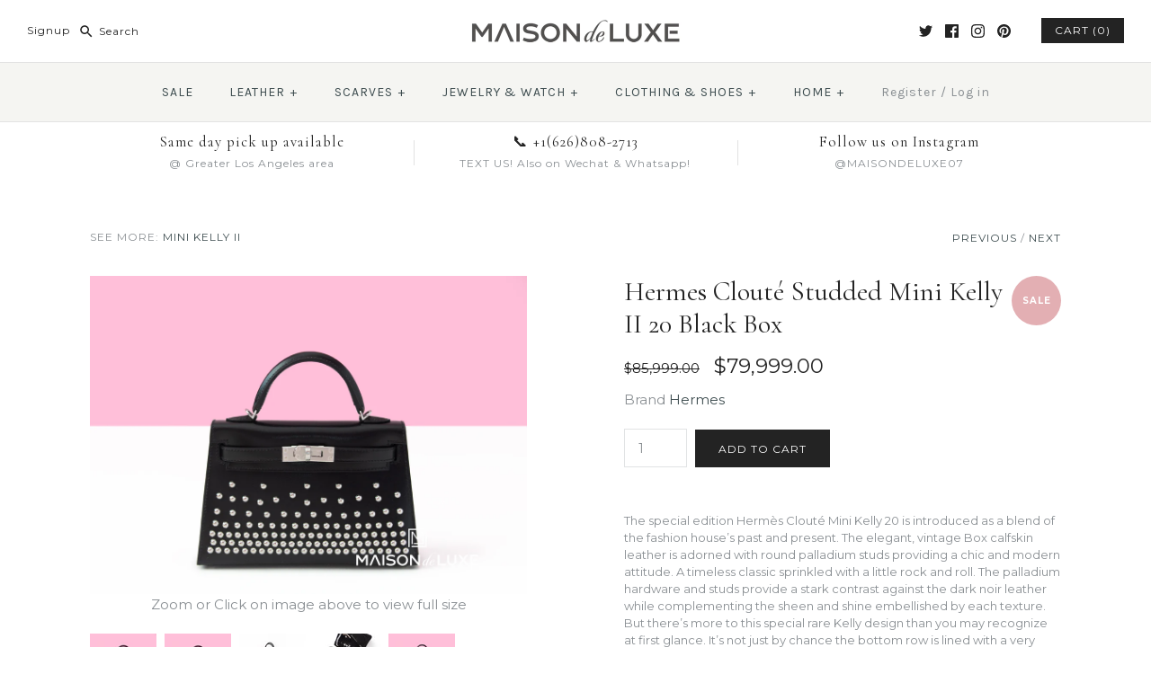

--- FILE ---
content_type: text/html; charset=utf-8
request_url: https://www.maisondeluxeonline.com/collections/new-arrivals/products/hermes-cloute-studded-mini-kelly-ii-20-black-box
body_size: 28353
content:
<!DOCTYPE html>
<html class="no-js">
<head>
  <!-- Google Tag Manager -->
<script>(function(w,d,s,l,i){w[l]=w[l]||[];w[l].push({'gtm.start':
new Date().getTime(),event:'gtm.js'});var f=d.getElementsByTagName(s)[0],
j=d.createElement(s),dl=l!='dataLayer'?'&l='+l:'';j.async=true;j.src=
'https://www.googletagmanager.com/gtm.js?id='+i+dl;f.parentNode.insertBefore(j,f);
})(window,document,'script','dataLayer','GTM-5FC477V');</script>
<!-- End Google Tag Manager -->
  <!-- Symmetry 3.1.0 -->
  <meta charset="UTF-8">
  <meta http-equiv="X-UA-Compatible" content="IE=edge,chrome=1">
  <meta name="viewport" content="width=device-width,initial-scale=1.0" />
  <meta name="theme-color" content="#232323">

  
  <link rel="shortcut icon" href="//www.maisondeluxeonline.com/cdn/shop/files/favicon.png?v=1613512764" type="image/png" />
  

  <title>
    Hermes Clouté Studded Mini Kelly II 20 Black Box Palladium Hardware &ndash; MAISON de LUXE
  </title>
  
  <meta name="description" content="The special edition Hermès Clouté Mini Kelly 20 is introduced as a blend of the fashion house’s past and present. The elegant, vintage Box calfskin leather is adorned with round palladium studs providing a chic and modern attitude. A timeless classic sprinkled with a little rock and roll. The palladium hardware and stu" />
  
  <link rel="canonical" href="https://www.maisondeluxeonline.com/products/hermes-cloute-studded-mini-kelly-ii-20-black-box" />
  <link rel="apple-touch-icon" href="//www.maisondeluxeonline.com/cdn/shop/t/59/assets/webclip.png?v=101495778156680349131643990304">

  
<meta property="og:site_name" content="MAISON de LUXE" />

    <meta property="og:image" content="http://www.maisondeluxeonline.com/cdn/shop/files/DSC_6548_20b80794-dc9e-44cf-82ff-eb0554096a58_1024x1024.jpg?v=1710116718" />
    <meta property="og:description" content="The special edition Hermès Clouté Mini Kelly 20 is introduced as a blend of the fashion house’s past and present...." />
    <meta property="og:title" content="Hermes Clouté Studded Mini Kelly II 20 Black Box - MAISON de LUXE" />
    <meta property="og:type" content="product" />
    <meta property="og:url" content="https://www.maisondeluxeonline.com/products/hermes-cloute-studded-mini-kelly-ii-20-black-box" />
    <meta property="og:price:amount" content="79,999.00" />
    <meta property="og:price:currency" content="USD" />
    <meta property="og:availability" content="instock" />

  
 



  <meta name="twitter:card" content="summary">


  <meta name="twitter:title" content="Hermes Clouté Studded Mini Kelly II 20 Black Box">
  <meta name="twitter:description" content="The special edition Hermès Clouté Mini Kelly 20 is introduced as a blend of the fashion house’s past and present. The elegant, vintage Box calfskin leather is adorned with round palladium studs provid">
  <meta name="twitter:image" content="https://www.maisondeluxeonline.com/cdn/shop/files/DSC_6548_20b80794-dc9e-44cf-82ff-eb0554096a58_600x600.jpg?v=1710116718">
  <meta name="twitter:image:width" content="600">
  <meta name="twitter:image:height" content="600">



  



<link href="//fonts.googleapis.com/css?family=Montserrat:400,700|Cormorant|Source+Sans+Pro:400,700|Karla:400,700|Montserrat:400,700" rel="stylesheet" type="text/css">


  <link href="//www.maisondeluxeonline.com/cdn/shop/t/59/assets/styles.scss.css?v=113609080332888569091702065439" rel="stylesheet" type="text/css" media="all" />

  

  <script src="//ajax.googleapis.com/ajax/libs/jquery/1.8/jquery.min.js" type="text/javascript"></script>
  <script src="//www.maisondeluxeonline.com/cdn/shopifycloud/storefront/assets/themes_support/api.jquery-7ab1a3a4.js" type="text/javascript"></script>
<script>
  Shopify.money_format = "${{amount}}";
  window.theme = window.theme || {};
  theme.money_format = "${{amount}}";
  theme.productData = {};
  document.documentElement.className = document.documentElement.className.replace('no-js', '');
</script>

  <script>window.performance && window.performance.mark && window.performance.mark('shopify.content_for_header.start');</script><meta name="facebook-domain-verification" content="6j6208y9d8sz3qrd0dtfk5m1v195z4">
<meta name="facebook-domain-verification" content="lfg2wpomjsvb1uu31p3g4ff9iowbue">
<meta name="google-site-verification" content="fdNrHRV6DgwgtXXrKIJDQapEQNgQnVqJbnDVOiQlPfw">
<meta id="shopify-digital-wallet" name="shopify-digital-wallet" content="/10525820/digital_wallets/dialog">
<meta name="shopify-checkout-api-token" content="75645fdee14713f2f5be9e6998c132e2">
<link rel="alternate" type="application/json+oembed" href="https://www.maisondeluxeonline.com/products/hermes-cloute-studded-mini-kelly-ii-20-black-box.oembed">
<script async="async" src="/checkouts/internal/preloads.js?locale=en-US"></script>
<link rel="preconnect" href="https://shop.app" crossorigin="anonymous">
<script async="async" src="https://shop.app/checkouts/internal/preloads.js?locale=en-US&shop_id=10525820" crossorigin="anonymous"></script>
<script id="apple-pay-shop-capabilities" type="application/json">{"shopId":10525820,"countryCode":"US","currencyCode":"USD","merchantCapabilities":["supports3DS"],"merchantId":"gid:\/\/shopify\/Shop\/10525820","merchantName":"MAISON de LUXE","requiredBillingContactFields":["postalAddress","email","phone"],"requiredShippingContactFields":["postalAddress","email","phone"],"shippingType":"shipping","supportedNetworks":["visa","masterCard","amex","discover","elo","jcb"],"total":{"type":"pending","label":"MAISON de LUXE","amount":"1.00"},"shopifyPaymentsEnabled":true,"supportsSubscriptions":true}</script>
<script id="shopify-features" type="application/json">{"accessToken":"75645fdee14713f2f5be9e6998c132e2","betas":["rich-media-storefront-analytics"],"domain":"www.maisondeluxeonline.com","predictiveSearch":true,"shopId":10525820,"locale":"en"}</script>
<script>var Shopify = Shopify || {};
Shopify.shop = "maison-de-luxe.myshopify.com";
Shopify.locale = "en";
Shopify.currency = {"active":"USD","rate":"1.0"};
Shopify.country = "US";
Shopify.theme = {"name":"Symmetry - HC -  starting 07 Feb '22","id":130612232450,"schema_name":"Symmetry","schema_version":"3.1.0","theme_store_id":568,"role":"main"};
Shopify.theme.handle = "null";
Shopify.theme.style = {"id":null,"handle":null};
Shopify.cdnHost = "www.maisondeluxeonline.com/cdn";
Shopify.routes = Shopify.routes || {};
Shopify.routes.root = "/";</script>
<script type="module">!function(o){(o.Shopify=o.Shopify||{}).modules=!0}(window);</script>
<script>!function(o){function n(){var o=[];function n(){o.push(Array.prototype.slice.apply(arguments))}return n.q=o,n}var t=o.Shopify=o.Shopify||{};t.loadFeatures=n(),t.autoloadFeatures=n()}(window);</script>
<script>
  window.ShopifyPay = window.ShopifyPay || {};
  window.ShopifyPay.apiHost = "shop.app\/pay";
  window.ShopifyPay.redirectState = null;
</script>
<script id="shop-js-analytics" type="application/json">{"pageType":"product"}</script>
<script defer="defer" async type="module" src="//www.maisondeluxeonline.com/cdn/shopifycloud/shop-js/modules/v2/client.init-shop-cart-sync_C5BV16lS.en.esm.js"></script>
<script defer="defer" async type="module" src="//www.maisondeluxeonline.com/cdn/shopifycloud/shop-js/modules/v2/chunk.common_CygWptCX.esm.js"></script>
<script type="module">
  await import("//www.maisondeluxeonline.com/cdn/shopifycloud/shop-js/modules/v2/client.init-shop-cart-sync_C5BV16lS.en.esm.js");
await import("//www.maisondeluxeonline.com/cdn/shopifycloud/shop-js/modules/v2/chunk.common_CygWptCX.esm.js");

  window.Shopify.SignInWithShop?.initShopCartSync?.({"fedCMEnabled":true,"windoidEnabled":true});

</script>
<script>
  window.Shopify = window.Shopify || {};
  if (!window.Shopify.featureAssets) window.Shopify.featureAssets = {};
  window.Shopify.featureAssets['shop-js'] = {"shop-cart-sync":["modules/v2/client.shop-cart-sync_ZFArdW7E.en.esm.js","modules/v2/chunk.common_CygWptCX.esm.js"],"init-fed-cm":["modules/v2/client.init-fed-cm_CmiC4vf6.en.esm.js","modules/v2/chunk.common_CygWptCX.esm.js"],"shop-button":["modules/v2/client.shop-button_tlx5R9nI.en.esm.js","modules/v2/chunk.common_CygWptCX.esm.js"],"shop-cash-offers":["modules/v2/client.shop-cash-offers_DOA2yAJr.en.esm.js","modules/v2/chunk.common_CygWptCX.esm.js","modules/v2/chunk.modal_D71HUcav.esm.js"],"init-windoid":["modules/v2/client.init-windoid_sURxWdc1.en.esm.js","modules/v2/chunk.common_CygWptCX.esm.js"],"shop-toast-manager":["modules/v2/client.shop-toast-manager_ClPi3nE9.en.esm.js","modules/v2/chunk.common_CygWptCX.esm.js"],"init-shop-email-lookup-coordinator":["modules/v2/client.init-shop-email-lookup-coordinator_B8hsDcYM.en.esm.js","modules/v2/chunk.common_CygWptCX.esm.js"],"init-shop-cart-sync":["modules/v2/client.init-shop-cart-sync_C5BV16lS.en.esm.js","modules/v2/chunk.common_CygWptCX.esm.js"],"avatar":["modules/v2/client.avatar_BTnouDA3.en.esm.js"],"pay-button":["modules/v2/client.pay-button_FdsNuTd3.en.esm.js","modules/v2/chunk.common_CygWptCX.esm.js"],"init-customer-accounts":["modules/v2/client.init-customer-accounts_DxDtT_ad.en.esm.js","modules/v2/client.shop-login-button_C5VAVYt1.en.esm.js","modules/v2/chunk.common_CygWptCX.esm.js","modules/v2/chunk.modal_D71HUcav.esm.js"],"init-shop-for-new-customer-accounts":["modules/v2/client.init-shop-for-new-customer-accounts_ChsxoAhi.en.esm.js","modules/v2/client.shop-login-button_C5VAVYt1.en.esm.js","modules/v2/chunk.common_CygWptCX.esm.js","modules/v2/chunk.modal_D71HUcav.esm.js"],"shop-login-button":["modules/v2/client.shop-login-button_C5VAVYt1.en.esm.js","modules/v2/chunk.common_CygWptCX.esm.js","modules/v2/chunk.modal_D71HUcav.esm.js"],"init-customer-accounts-sign-up":["modules/v2/client.init-customer-accounts-sign-up_CPSyQ0Tj.en.esm.js","modules/v2/client.shop-login-button_C5VAVYt1.en.esm.js","modules/v2/chunk.common_CygWptCX.esm.js","modules/v2/chunk.modal_D71HUcav.esm.js"],"shop-follow-button":["modules/v2/client.shop-follow-button_Cva4Ekp9.en.esm.js","modules/v2/chunk.common_CygWptCX.esm.js","modules/v2/chunk.modal_D71HUcav.esm.js"],"checkout-modal":["modules/v2/client.checkout-modal_BPM8l0SH.en.esm.js","modules/v2/chunk.common_CygWptCX.esm.js","modules/v2/chunk.modal_D71HUcav.esm.js"],"lead-capture":["modules/v2/client.lead-capture_Bi8yE_yS.en.esm.js","modules/v2/chunk.common_CygWptCX.esm.js","modules/v2/chunk.modal_D71HUcav.esm.js"],"shop-login":["modules/v2/client.shop-login_D6lNrXab.en.esm.js","modules/v2/chunk.common_CygWptCX.esm.js","modules/v2/chunk.modal_D71HUcav.esm.js"],"payment-terms":["modules/v2/client.payment-terms_CZxnsJam.en.esm.js","modules/v2/chunk.common_CygWptCX.esm.js","modules/v2/chunk.modal_D71HUcav.esm.js"]};
</script>
<script>(function() {
  var isLoaded = false;
  function asyncLoad() {
    if (isLoaded) return;
    isLoaded = true;
    var urls = ["\/\/code.tidio.co\/ddqcaeqemhwzxqjcf6m5sejea2ffm5se.js?shop=maison-de-luxe.myshopify.com","https:\/\/cdn.nfcube.com\/2f5801b2005a623aded773dbf29f6a9d.js?shop=maison-de-luxe.myshopify.com"];
    for (var i = 0; i < urls.length; i++) {
      var s = document.createElement('script');
      s.type = 'text/javascript';
      s.async = true;
      s.src = urls[i];
      var x = document.getElementsByTagName('script')[0];
      x.parentNode.insertBefore(s, x);
    }
  };
  if(window.attachEvent) {
    window.attachEvent('onload', asyncLoad);
  } else {
    window.addEventListener('load', asyncLoad, false);
  }
})();</script>
<script id="__st">var __st={"a":10525820,"offset":-28800,"reqid":"cb50c882-6190-4071-bf6d-ed32187373f9-1768696162","pageurl":"www.maisondeluxeonline.com\/collections\/new-arrivals\/products\/hermes-cloute-studded-mini-kelly-ii-20-black-box","u":"b0887d2863c6","p":"product","rtyp":"product","rid":8381064904962};</script>
<script>window.ShopifyPaypalV4VisibilityTracking = true;</script>
<script id="captcha-bootstrap">!function(){'use strict';const t='contact',e='account',n='new_comment',o=[[t,t],['blogs',n],['comments',n],[t,'customer']],c=[[e,'customer_login'],[e,'guest_login'],[e,'recover_customer_password'],[e,'create_customer']],r=t=>t.map((([t,e])=>`form[action*='/${t}']:not([data-nocaptcha='true']) input[name='form_type'][value='${e}']`)).join(','),a=t=>()=>t?[...document.querySelectorAll(t)].map((t=>t.form)):[];function s(){const t=[...o],e=r(t);return a(e)}const i='password',u='form_key',d=['recaptcha-v3-token','g-recaptcha-response','h-captcha-response',i],f=()=>{try{return window.sessionStorage}catch{return}},m='__shopify_v',_=t=>t.elements[u];function p(t,e,n=!1){try{const o=window.sessionStorage,c=JSON.parse(o.getItem(e)),{data:r}=function(t){const{data:e,action:n}=t;return t[m]||n?{data:e,action:n}:{data:t,action:n}}(c);for(const[e,n]of Object.entries(r))t.elements[e]&&(t.elements[e].value=n);n&&o.removeItem(e)}catch(o){console.error('form repopulation failed',{error:o})}}const l='form_type',E='cptcha';function T(t){t.dataset[E]=!0}const w=window,h=w.document,L='Shopify',v='ce_forms',y='captcha';let A=!1;((t,e)=>{const n=(g='f06e6c50-85a8-45c8-87d0-21a2b65856fe',I='https://cdn.shopify.com/shopifycloud/storefront-forms-hcaptcha/ce_storefront_forms_captcha_hcaptcha.v1.5.2.iife.js',D={infoText:'Protected by hCaptcha',privacyText:'Privacy',termsText:'Terms'},(t,e,n)=>{const o=w[L][v],c=o.bindForm;if(c)return c(t,g,e,D).then(n);var r;o.q.push([[t,g,e,D],n]),r=I,A||(h.body.append(Object.assign(h.createElement('script'),{id:'captcha-provider',async:!0,src:r})),A=!0)});var g,I,D;w[L]=w[L]||{},w[L][v]=w[L][v]||{},w[L][v].q=[],w[L][y]=w[L][y]||{},w[L][y].protect=function(t,e){n(t,void 0,e),T(t)},Object.freeze(w[L][y]),function(t,e,n,w,h,L){const[v,y,A,g]=function(t,e,n){const i=e?o:[],u=t?c:[],d=[...i,...u],f=r(d),m=r(i),_=r(d.filter((([t,e])=>n.includes(e))));return[a(f),a(m),a(_),s()]}(w,h,L),I=t=>{const e=t.target;return e instanceof HTMLFormElement?e:e&&e.form},D=t=>v().includes(t);t.addEventListener('submit',(t=>{const e=I(t);if(!e)return;const n=D(e)&&!e.dataset.hcaptchaBound&&!e.dataset.recaptchaBound,o=_(e),c=g().includes(e)&&(!o||!o.value);(n||c)&&t.preventDefault(),c&&!n&&(function(t){try{if(!f())return;!function(t){const e=f();if(!e)return;const n=_(t);if(!n)return;const o=n.value;o&&e.removeItem(o)}(t);const e=Array.from(Array(32),(()=>Math.random().toString(36)[2])).join('');!function(t,e){_(t)||t.append(Object.assign(document.createElement('input'),{type:'hidden',name:u})),t.elements[u].value=e}(t,e),function(t,e){const n=f();if(!n)return;const o=[...t.querySelectorAll(`input[type='${i}']`)].map((({name:t})=>t)),c=[...d,...o],r={};for(const[a,s]of new FormData(t).entries())c.includes(a)||(r[a]=s);n.setItem(e,JSON.stringify({[m]:1,action:t.action,data:r}))}(t,e)}catch(e){console.error('failed to persist form',e)}}(e),e.submit())}));const S=(t,e)=>{t&&!t.dataset[E]&&(n(t,e.some((e=>e===t))),T(t))};for(const o of['focusin','change'])t.addEventListener(o,(t=>{const e=I(t);D(e)&&S(e,y())}));const B=e.get('form_key'),M=e.get(l),P=B&&M;t.addEventListener('DOMContentLoaded',(()=>{const t=y();if(P)for(const e of t)e.elements[l].value===M&&p(e,B);[...new Set([...A(),...v().filter((t=>'true'===t.dataset.shopifyCaptcha))])].forEach((e=>S(e,t)))}))}(h,new URLSearchParams(w.location.search),n,t,e,['guest_login'])})(!0,!0)}();</script>
<script integrity="sha256-4kQ18oKyAcykRKYeNunJcIwy7WH5gtpwJnB7kiuLZ1E=" data-source-attribution="shopify.loadfeatures" defer="defer" src="//www.maisondeluxeonline.com/cdn/shopifycloud/storefront/assets/storefront/load_feature-a0a9edcb.js" crossorigin="anonymous"></script>
<script crossorigin="anonymous" defer="defer" src="//www.maisondeluxeonline.com/cdn/shopifycloud/storefront/assets/shopify_pay/storefront-65b4c6d7.js?v=20250812"></script>
<script data-source-attribution="shopify.dynamic_checkout.dynamic.init">var Shopify=Shopify||{};Shopify.PaymentButton=Shopify.PaymentButton||{isStorefrontPortableWallets:!0,init:function(){window.Shopify.PaymentButton.init=function(){};var t=document.createElement("script");t.src="https://www.maisondeluxeonline.com/cdn/shopifycloud/portable-wallets/latest/portable-wallets.en.js",t.type="module",document.head.appendChild(t)}};
</script>
<script data-source-attribution="shopify.dynamic_checkout.buyer_consent">
  function portableWalletsHideBuyerConsent(e){var t=document.getElementById("shopify-buyer-consent"),n=document.getElementById("shopify-subscription-policy-button");t&&n&&(t.classList.add("hidden"),t.setAttribute("aria-hidden","true"),n.removeEventListener("click",e))}function portableWalletsShowBuyerConsent(e){var t=document.getElementById("shopify-buyer-consent"),n=document.getElementById("shopify-subscription-policy-button");t&&n&&(t.classList.remove("hidden"),t.removeAttribute("aria-hidden"),n.addEventListener("click",e))}window.Shopify?.PaymentButton&&(window.Shopify.PaymentButton.hideBuyerConsent=portableWalletsHideBuyerConsent,window.Shopify.PaymentButton.showBuyerConsent=portableWalletsShowBuyerConsent);
</script>
<script data-source-attribution="shopify.dynamic_checkout.cart.bootstrap">document.addEventListener("DOMContentLoaded",(function(){function t(){return document.querySelector("shopify-accelerated-checkout-cart, shopify-accelerated-checkout")}if(t())Shopify.PaymentButton.init();else{new MutationObserver((function(e,n){t()&&(Shopify.PaymentButton.init(),n.disconnect())})).observe(document.body,{childList:!0,subtree:!0})}}));
</script>
<script id='scb4127' type='text/javascript' async='' src='https://www.maisondeluxeonline.com/cdn/shopifycloud/privacy-banner/storefront-banner.js'></script><link id="shopify-accelerated-checkout-styles" rel="stylesheet" media="screen" href="https://www.maisondeluxeonline.com/cdn/shopifycloud/portable-wallets/latest/accelerated-checkout-backwards-compat.css" crossorigin="anonymous">
<style id="shopify-accelerated-checkout-cart">
        #shopify-buyer-consent {
  margin-top: 1em;
  display: inline-block;
  width: 100%;
}

#shopify-buyer-consent.hidden {
  display: none;
}

#shopify-subscription-policy-button {
  background: none;
  border: none;
  padding: 0;
  text-decoration: underline;
  font-size: inherit;
  cursor: pointer;
}

#shopify-subscription-policy-button::before {
  box-shadow: none;
}

      </style>

<script>window.performance && window.performance.mark && window.performance.mark('shopify.content_for_header.end');</script>

<link href="https://monorail-edge.shopifysvc.com" rel="dns-prefetch">
<script>(function(){if ("sendBeacon" in navigator && "performance" in window) {try {var session_token_from_headers = performance.getEntriesByType('navigation')[0].serverTiming.find(x => x.name == '_s').description;} catch {var session_token_from_headers = undefined;}var session_cookie_matches = document.cookie.match(/_shopify_s=([^;]*)/);var session_token_from_cookie = session_cookie_matches && session_cookie_matches.length === 2 ? session_cookie_matches[1] : "";var session_token = session_token_from_headers || session_token_from_cookie || "";function handle_abandonment_event(e) {var entries = performance.getEntries().filter(function(entry) {return /monorail-edge.shopifysvc.com/.test(entry.name);});if (!window.abandonment_tracked && entries.length === 0) {window.abandonment_tracked = true;var currentMs = Date.now();var navigation_start = performance.timing.navigationStart;var payload = {shop_id: 10525820,url: window.location.href,navigation_start,duration: currentMs - navigation_start,session_token,page_type: "product"};window.navigator.sendBeacon("https://monorail-edge.shopifysvc.com/v1/produce", JSON.stringify({schema_id: "online_store_buyer_site_abandonment/1.1",payload: payload,metadata: {event_created_at_ms: currentMs,event_sent_at_ms: currentMs}}));}}window.addEventListener('pagehide', handle_abandonment_event);}}());</script>
<script id="web-pixels-manager-setup">(function e(e,d,r,n,o){if(void 0===o&&(o={}),!Boolean(null===(a=null===(i=window.Shopify)||void 0===i?void 0:i.analytics)||void 0===a?void 0:a.replayQueue)){var i,a;window.Shopify=window.Shopify||{};var t=window.Shopify;t.analytics=t.analytics||{};var s=t.analytics;s.replayQueue=[],s.publish=function(e,d,r){return s.replayQueue.push([e,d,r]),!0};try{self.performance.mark("wpm:start")}catch(e){}var l=function(){var e={modern:/Edge?\/(1{2}[4-9]|1[2-9]\d|[2-9]\d{2}|\d{4,})\.\d+(\.\d+|)|Firefox\/(1{2}[4-9]|1[2-9]\d|[2-9]\d{2}|\d{4,})\.\d+(\.\d+|)|Chrom(ium|e)\/(9{2}|\d{3,})\.\d+(\.\d+|)|(Maci|X1{2}).+ Version\/(15\.\d+|(1[6-9]|[2-9]\d|\d{3,})\.\d+)([,.]\d+|)( \(\w+\)|)( Mobile\/\w+|) Safari\/|Chrome.+OPR\/(9{2}|\d{3,})\.\d+\.\d+|(CPU[ +]OS|iPhone[ +]OS|CPU[ +]iPhone|CPU IPhone OS|CPU iPad OS)[ +]+(15[._]\d+|(1[6-9]|[2-9]\d|\d{3,})[._]\d+)([._]\d+|)|Android:?[ /-](13[3-9]|1[4-9]\d|[2-9]\d{2}|\d{4,})(\.\d+|)(\.\d+|)|Android.+Firefox\/(13[5-9]|1[4-9]\d|[2-9]\d{2}|\d{4,})\.\d+(\.\d+|)|Android.+Chrom(ium|e)\/(13[3-9]|1[4-9]\d|[2-9]\d{2}|\d{4,})\.\d+(\.\d+|)|SamsungBrowser\/([2-9]\d|\d{3,})\.\d+/,legacy:/Edge?\/(1[6-9]|[2-9]\d|\d{3,})\.\d+(\.\d+|)|Firefox\/(5[4-9]|[6-9]\d|\d{3,})\.\d+(\.\d+|)|Chrom(ium|e)\/(5[1-9]|[6-9]\d|\d{3,})\.\d+(\.\d+|)([\d.]+$|.*Safari\/(?![\d.]+ Edge\/[\d.]+$))|(Maci|X1{2}).+ Version\/(10\.\d+|(1[1-9]|[2-9]\d|\d{3,})\.\d+)([,.]\d+|)( \(\w+\)|)( Mobile\/\w+|) Safari\/|Chrome.+OPR\/(3[89]|[4-9]\d|\d{3,})\.\d+\.\d+|(CPU[ +]OS|iPhone[ +]OS|CPU[ +]iPhone|CPU IPhone OS|CPU iPad OS)[ +]+(10[._]\d+|(1[1-9]|[2-9]\d|\d{3,})[._]\d+)([._]\d+|)|Android:?[ /-](13[3-9]|1[4-9]\d|[2-9]\d{2}|\d{4,})(\.\d+|)(\.\d+|)|Mobile Safari.+OPR\/([89]\d|\d{3,})\.\d+\.\d+|Android.+Firefox\/(13[5-9]|1[4-9]\d|[2-9]\d{2}|\d{4,})\.\d+(\.\d+|)|Android.+Chrom(ium|e)\/(13[3-9]|1[4-9]\d|[2-9]\d{2}|\d{4,})\.\d+(\.\d+|)|Android.+(UC? ?Browser|UCWEB|U3)[ /]?(15\.([5-9]|\d{2,})|(1[6-9]|[2-9]\d|\d{3,})\.\d+)\.\d+|SamsungBrowser\/(5\.\d+|([6-9]|\d{2,})\.\d+)|Android.+MQ{2}Browser\/(14(\.(9|\d{2,})|)|(1[5-9]|[2-9]\d|\d{3,})(\.\d+|))(\.\d+|)|K[Aa][Ii]OS\/(3\.\d+|([4-9]|\d{2,})\.\d+)(\.\d+|)/},d=e.modern,r=e.legacy,n=navigator.userAgent;return n.match(d)?"modern":n.match(r)?"legacy":"unknown"}(),u="modern"===l?"modern":"legacy",c=(null!=n?n:{modern:"",legacy:""})[u],f=function(e){return[e.baseUrl,"/wpm","/b",e.hashVersion,"modern"===e.buildTarget?"m":"l",".js"].join("")}({baseUrl:d,hashVersion:r,buildTarget:u}),m=function(e){var d=e.version,r=e.bundleTarget,n=e.surface,o=e.pageUrl,i=e.monorailEndpoint;return{emit:function(e){var a=e.status,t=e.errorMsg,s=(new Date).getTime(),l=JSON.stringify({metadata:{event_sent_at_ms:s},events:[{schema_id:"web_pixels_manager_load/3.1",payload:{version:d,bundle_target:r,page_url:o,status:a,surface:n,error_msg:t},metadata:{event_created_at_ms:s}}]});if(!i)return console&&console.warn&&console.warn("[Web Pixels Manager] No Monorail endpoint provided, skipping logging."),!1;try{return self.navigator.sendBeacon.bind(self.navigator)(i,l)}catch(e){}var u=new XMLHttpRequest;try{return u.open("POST",i,!0),u.setRequestHeader("Content-Type","text/plain"),u.send(l),!0}catch(e){return console&&console.warn&&console.warn("[Web Pixels Manager] Got an unhandled error while logging to Monorail."),!1}}}}({version:r,bundleTarget:l,surface:e.surface,pageUrl:self.location.href,monorailEndpoint:e.monorailEndpoint});try{o.browserTarget=l,function(e){var d=e.src,r=e.async,n=void 0===r||r,o=e.onload,i=e.onerror,a=e.sri,t=e.scriptDataAttributes,s=void 0===t?{}:t,l=document.createElement("script"),u=document.querySelector("head"),c=document.querySelector("body");if(l.async=n,l.src=d,a&&(l.integrity=a,l.crossOrigin="anonymous"),s)for(var f in s)if(Object.prototype.hasOwnProperty.call(s,f))try{l.dataset[f]=s[f]}catch(e){}if(o&&l.addEventListener("load",o),i&&l.addEventListener("error",i),u)u.appendChild(l);else{if(!c)throw new Error("Did not find a head or body element to append the script");c.appendChild(l)}}({src:f,async:!0,onload:function(){if(!function(){var e,d;return Boolean(null===(d=null===(e=window.Shopify)||void 0===e?void 0:e.analytics)||void 0===d?void 0:d.initialized)}()){var d=window.webPixelsManager.init(e)||void 0;if(d){var r=window.Shopify.analytics;r.replayQueue.forEach((function(e){var r=e[0],n=e[1],o=e[2];d.publishCustomEvent(r,n,o)})),r.replayQueue=[],r.publish=d.publishCustomEvent,r.visitor=d.visitor,r.initialized=!0}}},onerror:function(){return m.emit({status:"failed",errorMsg:"".concat(f," has failed to load")})},sri:function(e){var d=/^sha384-[A-Za-z0-9+/=]+$/;return"string"==typeof e&&d.test(e)}(c)?c:"",scriptDataAttributes:o}),m.emit({status:"loading"})}catch(e){m.emit({status:"failed",errorMsg:(null==e?void 0:e.message)||"Unknown error"})}}})({shopId: 10525820,storefrontBaseUrl: "https://www.maisondeluxeonline.com",extensionsBaseUrl: "https://extensions.shopifycdn.com/cdn/shopifycloud/web-pixels-manager",monorailEndpoint: "https://monorail-edge.shopifysvc.com/unstable/produce_batch",surface: "storefront-renderer",enabledBetaFlags: ["2dca8a86"],webPixelsConfigList: [{"id":"503611650","configuration":"{\"config\":\"{\\\"pixel_id\\\":\\\"G-49ZFHR8PXF\\\",\\\"google_tag_ids\\\":[\\\"G-49ZFHR8PXF\\\",\\\"GT-TWMW59F\\\"],\\\"target_country\\\":\\\"US\\\",\\\"gtag_events\\\":[{\\\"type\\\":\\\"search\\\",\\\"action_label\\\":\\\"G-49ZFHR8PXF\\\"},{\\\"type\\\":\\\"begin_checkout\\\",\\\"action_label\\\":\\\"G-49ZFHR8PXF\\\"},{\\\"type\\\":\\\"view_item\\\",\\\"action_label\\\":[\\\"G-49ZFHR8PXF\\\",\\\"MC-KV6GE05VV7\\\"]},{\\\"type\\\":\\\"purchase\\\",\\\"action_label\\\":[\\\"G-49ZFHR8PXF\\\",\\\"MC-KV6GE05VV7\\\"]},{\\\"type\\\":\\\"page_view\\\",\\\"action_label\\\":[\\\"G-49ZFHR8PXF\\\",\\\"MC-KV6GE05VV7\\\"]},{\\\"type\\\":\\\"add_payment_info\\\",\\\"action_label\\\":\\\"G-49ZFHR8PXF\\\"},{\\\"type\\\":\\\"add_to_cart\\\",\\\"action_label\\\":\\\"G-49ZFHR8PXF\\\"}],\\\"enable_monitoring_mode\\\":false}\"}","eventPayloadVersion":"v1","runtimeContext":"OPEN","scriptVersion":"b2a88bafab3e21179ed38636efcd8a93","type":"APP","apiClientId":1780363,"privacyPurposes":[],"dataSharingAdjustments":{"protectedCustomerApprovalScopes":["read_customer_address","read_customer_email","read_customer_name","read_customer_personal_data","read_customer_phone"]}},{"id":"199688450","configuration":"{\"pixel_id\":\"2530353167069859\",\"pixel_type\":\"facebook_pixel\",\"metaapp_system_user_token\":\"-\"}","eventPayloadVersion":"v1","runtimeContext":"OPEN","scriptVersion":"ca16bc87fe92b6042fbaa3acc2fbdaa6","type":"APP","apiClientId":2329312,"privacyPurposes":["ANALYTICS","MARKETING","SALE_OF_DATA"],"dataSharingAdjustments":{"protectedCustomerApprovalScopes":["read_customer_address","read_customer_email","read_customer_name","read_customer_personal_data","read_customer_phone"]}},{"id":"69075202","configuration":"{\"tagID\":\"2616266560431\"}","eventPayloadVersion":"v1","runtimeContext":"STRICT","scriptVersion":"18031546ee651571ed29edbe71a3550b","type":"APP","apiClientId":3009811,"privacyPurposes":["ANALYTICS","MARKETING","SALE_OF_DATA"],"dataSharingAdjustments":{"protectedCustomerApprovalScopes":["read_customer_address","read_customer_email","read_customer_name","read_customer_personal_data","read_customer_phone"]}},{"id":"32964866","configuration":"{\"url\":\"https:\/\/events.realtimestack.com\",\"shop\":\"maison-de-luxe.myshopify.com\"}","eventPayloadVersion":"v1","runtimeContext":"STRICT","scriptVersion":"7aef80adf178fd3515c5d827e2589d34","type":"APP","apiClientId":4759791,"privacyPurposes":["ANALYTICS","MARKETING","SALE_OF_DATA"],"dataSharingAdjustments":{"protectedCustomerApprovalScopes":["read_customer_personal_data"]}},{"id":"shopify-app-pixel","configuration":"{}","eventPayloadVersion":"v1","runtimeContext":"STRICT","scriptVersion":"0450","apiClientId":"shopify-pixel","type":"APP","privacyPurposes":["ANALYTICS","MARKETING"]},{"id":"shopify-custom-pixel","eventPayloadVersion":"v1","runtimeContext":"LAX","scriptVersion":"0450","apiClientId":"shopify-pixel","type":"CUSTOM","privacyPurposes":["ANALYTICS","MARKETING"]}],isMerchantRequest: false,initData: {"shop":{"name":"MAISON de LUXE","paymentSettings":{"currencyCode":"USD"},"myshopifyDomain":"maison-de-luxe.myshopify.com","countryCode":"US","storefrontUrl":"https:\/\/www.maisondeluxeonline.com"},"customer":null,"cart":null,"checkout":null,"productVariants":[{"price":{"amount":79999.0,"currencyCode":"USD"},"product":{"title":"Hermes Clouté Studded Mini Kelly II 20 Black Box","vendor":"Hermes","id":"8381064904962","untranslatedTitle":"Hermes Clouté Studded Mini Kelly II 20 Black Box","url":"\/products\/hermes-cloute-studded-mini-kelly-ii-20-black-box","type":"Mini Kelly II"},"id":"44375329669378","image":{"src":"\/\/www.maisondeluxeonline.com\/cdn\/shop\/files\/DSC_6548_20b80794-dc9e-44cf-82ff-eb0554096a58.jpg?v=1710116718"},"sku":null,"title":"Default Title","untranslatedTitle":"Default Title"}],"purchasingCompany":null},},"https://www.maisondeluxeonline.com/cdn","fcfee988w5aeb613cpc8e4bc33m6693e112",{"modern":"","legacy":""},{"shopId":"10525820","storefrontBaseUrl":"https:\/\/www.maisondeluxeonline.com","extensionBaseUrl":"https:\/\/extensions.shopifycdn.com\/cdn\/shopifycloud\/web-pixels-manager","surface":"storefront-renderer","enabledBetaFlags":"[\"2dca8a86\"]","isMerchantRequest":"false","hashVersion":"fcfee988w5aeb613cpc8e4bc33m6693e112","publish":"custom","events":"[[\"page_viewed\",{}],[\"product_viewed\",{\"productVariant\":{\"price\":{\"amount\":79999.0,\"currencyCode\":\"USD\"},\"product\":{\"title\":\"Hermes Clouté Studded Mini Kelly II 20 Black Box\",\"vendor\":\"Hermes\",\"id\":\"8381064904962\",\"untranslatedTitle\":\"Hermes Clouté Studded Mini Kelly II 20 Black Box\",\"url\":\"\/products\/hermes-cloute-studded-mini-kelly-ii-20-black-box\",\"type\":\"Mini Kelly II\"},\"id\":\"44375329669378\",\"image\":{\"src\":\"\/\/www.maisondeluxeonline.com\/cdn\/shop\/files\/DSC_6548_20b80794-dc9e-44cf-82ff-eb0554096a58.jpg?v=1710116718\"},\"sku\":null,\"title\":\"Default Title\",\"untranslatedTitle\":\"Default Title\"}}]]"});</script><script>
  window.ShopifyAnalytics = window.ShopifyAnalytics || {};
  window.ShopifyAnalytics.meta = window.ShopifyAnalytics.meta || {};
  window.ShopifyAnalytics.meta.currency = 'USD';
  var meta = {"product":{"id":8381064904962,"gid":"gid:\/\/shopify\/Product\/8381064904962","vendor":"Hermes","type":"Mini Kelly II","handle":"hermes-cloute-studded-mini-kelly-ii-20-black-box","variants":[{"id":44375329669378,"price":7999900,"name":"Hermes Clouté Studded Mini Kelly II 20 Black Box","public_title":null,"sku":null}],"remote":false},"page":{"pageType":"product","resourceType":"product","resourceId":8381064904962,"requestId":"cb50c882-6190-4071-bf6d-ed32187373f9-1768696162"}};
  for (var attr in meta) {
    window.ShopifyAnalytics.meta[attr] = meta[attr];
  }
</script>
<script class="analytics">
  (function () {
    var customDocumentWrite = function(content) {
      var jquery = null;

      if (window.jQuery) {
        jquery = window.jQuery;
      } else if (window.Checkout && window.Checkout.$) {
        jquery = window.Checkout.$;
      }

      if (jquery) {
        jquery('body').append(content);
      }
    };

    var hasLoggedConversion = function(token) {
      if (token) {
        return document.cookie.indexOf('loggedConversion=' + token) !== -1;
      }
      return false;
    }

    var setCookieIfConversion = function(token) {
      if (token) {
        var twoMonthsFromNow = new Date(Date.now());
        twoMonthsFromNow.setMonth(twoMonthsFromNow.getMonth() + 2);

        document.cookie = 'loggedConversion=' + token + '; expires=' + twoMonthsFromNow;
      }
    }

    var trekkie = window.ShopifyAnalytics.lib = window.trekkie = window.trekkie || [];
    if (trekkie.integrations) {
      return;
    }
    trekkie.methods = [
      'identify',
      'page',
      'ready',
      'track',
      'trackForm',
      'trackLink'
    ];
    trekkie.factory = function(method) {
      return function() {
        var args = Array.prototype.slice.call(arguments);
        args.unshift(method);
        trekkie.push(args);
        return trekkie;
      };
    };
    for (var i = 0; i < trekkie.methods.length; i++) {
      var key = trekkie.methods[i];
      trekkie[key] = trekkie.factory(key);
    }
    trekkie.load = function(config) {
      trekkie.config = config || {};
      trekkie.config.initialDocumentCookie = document.cookie;
      var first = document.getElementsByTagName('script')[0];
      var script = document.createElement('script');
      script.type = 'text/javascript';
      script.onerror = function(e) {
        var scriptFallback = document.createElement('script');
        scriptFallback.type = 'text/javascript';
        scriptFallback.onerror = function(error) {
                var Monorail = {
      produce: function produce(monorailDomain, schemaId, payload) {
        var currentMs = new Date().getTime();
        var event = {
          schema_id: schemaId,
          payload: payload,
          metadata: {
            event_created_at_ms: currentMs,
            event_sent_at_ms: currentMs
          }
        };
        return Monorail.sendRequest("https://" + monorailDomain + "/v1/produce", JSON.stringify(event));
      },
      sendRequest: function sendRequest(endpointUrl, payload) {
        // Try the sendBeacon API
        if (window && window.navigator && typeof window.navigator.sendBeacon === 'function' && typeof window.Blob === 'function' && !Monorail.isIos12()) {
          var blobData = new window.Blob([payload], {
            type: 'text/plain'
          });

          if (window.navigator.sendBeacon(endpointUrl, blobData)) {
            return true;
          } // sendBeacon was not successful

        } // XHR beacon

        var xhr = new XMLHttpRequest();

        try {
          xhr.open('POST', endpointUrl);
          xhr.setRequestHeader('Content-Type', 'text/plain');
          xhr.send(payload);
        } catch (e) {
          console.log(e);
        }

        return false;
      },
      isIos12: function isIos12() {
        return window.navigator.userAgent.lastIndexOf('iPhone; CPU iPhone OS 12_') !== -1 || window.navigator.userAgent.lastIndexOf('iPad; CPU OS 12_') !== -1;
      }
    };
    Monorail.produce('monorail-edge.shopifysvc.com',
      'trekkie_storefront_load_errors/1.1',
      {shop_id: 10525820,
      theme_id: 130612232450,
      app_name: "storefront",
      context_url: window.location.href,
      source_url: "//www.maisondeluxeonline.com/cdn/s/trekkie.storefront.cd680fe47e6c39ca5d5df5f0a32d569bc48c0f27.min.js"});

        };
        scriptFallback.async = true;
        scriptFallback.src = '//www.maisondeluxeonline.com/cdn/s/trekkie.storefront.cd680fe47e6c39ca5d5df5f0a32d569bc48c0f27.min.js';
        first.parentNode.insertBefore(scriptFallback, first);
      };
      script.async = true;
      script.src = '//www.maisondeluxeonline.com/cdn/s/trekkie.storefront.cd680fe47e6c39ca5d5df5f0a32d569bc48c0f27.min.js';
      first.parentNode.insertBefore(script, first);
    };
    trekkie.load(
      {"Trekkie":{"appName":"storefront","development":false,"defaultAttributes":{"shopId":10525820,"isMerchantRequest":null,"themeId":130612232450,"themeCityHash":"11506536356895398261","contentLanguage":"en","currency":"USD","eventMetadataId":"48a8a5c6-b03c-4a30-b4f1-e1ba7b8e53c3"},"isServerSideCookieWritingEnabled":true,"monorailRegion":"shop_domain","enabledBetaFlags":["65f19447"]},"Session Attribution":{},"S2S":{"facebookCapiEnabled":true,"source":"trekkie-storefront-renderer","apiClientId":580111}}
    );

    var loaded = false;
    trekkie.ready(function() {
      if (loaded) return;
      loaded = true;

      window.ShopifyAnalytics.lib = window.trekkie;

      var originalDocumentWrite = document.write;
      document.write = customDocumentWrite;
      try { window.ShopifyAnalytics.merchantGoogleAnalytics.call(this); } catch(error) {};
      document.write = originalDocumentWrite;

      window.ShopifyAnalytics.lib.page(null,{"pageType":"product","resourceType":"product","resourceId":8381064904962,"requestId":"cb50c882-6190-4071-bf6d-ed32187373f9-1768696162","shopifyEmitted":true});

      var match = window.location.pathname.match(/checkouts\/(.+)\/(thank_you|post_purchase)/)
      var token = match? match[1]: undefined;
      if (!hasLoggedConversion(token)) {
        setCookieIfConversion(token);
        window.ShopifyAnalytics.lib.track("Viewed Product",{"currency":"USD","variantId":44375329669378,"productId":8381064904962,"productGid":"gid:\/\/shopify\/Product\/8381064904962","name":"Hermes Clouté Studded Mini Kelly II 20 Black Box","price":"79999.00","sku":null,"brand":"Hermes","variant":null,"category":"Mini Kelly II","nonInteraction":true,"remote":false},undefined,undefined,{"shopifyEmitted":true});
      window.ShopifyAnalytics.lib.track("monorail:\/\/trekkie_storefront_viewed_product\/1.1",{"currency":"USD","variantId":44375329669378,"productId":8381064904962,"productGid":"gid:\/\/shopify\/Product\/8381064904962","name":"Hermes Clouté Studded Mini Kelly II 20 Black Box","price":"79999.00","sku":null,"brand":"Hermes","variant":null,"category":"Mini Kelly II","nonInteraction":true,"remote":false,"referer":"https:\/\/www.maisondeluxeonline.com\/collections\/new-arrivals\/products\/hermes-cloute-studded-mini-kelly-ii-20-black-box"});
      }
    });


        var eventsListenerScript = document.createElement('script');
        eventsListenerScript.async = true;
        eventsListenerScript.src = "//www.maisondeluxeonline.com/cdn/shopifycloud/storefront/assets/shop_events_listener-3da45d37.js";
        document.getElementsByTagName('head')[0].appendChild(eventsListenerScript);

})();</script>
  <script>
  if (!window.ga || (window.ga && typeof window.ga !== 'function')) {
    window.ga = function ga() {
      (window.ga.q = window.ga.q || []).push(arguments);
      if (window.Shopify && window.Shopify.analytics && typeof window.Shopify.analytics.publish === 'function') {
        window.Shopify.analytics.publish("ga_stub_called", {}, {sendTo: "google_osp_migration"});
      }
      console.error("Shopify's Google Analytics stub called with:", Array.from(arguments), "\nSee https://help.shopify.com/manual/promoting-marketing/pixels/pixel-migration#google for more information.");
    };
    if (window.Shopify && window.Shopify.analytics && typeof window.Shopify.analytics.publish === 'function') {
      window.Shopify.analytics.publish("ga_stub_initialized", {}, {sendTo: "google_osp_migration"});
    }
  }
</script>
<script
  defer
  src="https://www.maisondeluxeonline.com/cdn/shopifycloud/perf-kit/shopify-perf-kit-3.0.4.min.js"
  data-application="storefront-renderer"
  data-shop-id="10525820"
  data-render-region="gcp-us-central1"
  data-page-type="product"
  data-theme-instance-id="130612232450"
  data-theme-name="Symmetry"
  data-theme-version="3.1.0"
  data-monorail-region="shop_domain"
  data-resource-timing-sampling-rate="10"
  data-shs="true"
  data-shs-beacon="true"
  data-shs-export-with-fetch="true"
  data-shs-logs-sample-rate="1"
  data-shs-beacon-endpoint="https://www.maisondeluxeonline.com/api/collect"
></script>
</head>

<body class="template-product">
  <!-- Google Tag Manager (noscript) -->
<noscript><iframe src="https://www.googletagmanager.com/ns.html?id=GTM-5FC477V"
height="0" width="0" style="display:none;visibility:hidden"></iframe></noscript>
<!-- End Google Tag Manager (noscript) -->

  <div id="shopify-section-header" class="shopify-section"><style type="text/css">
  .logo img {
    width: 260px;
  }
</style>



<div data-section-type="header">
  <div id="pageheader">

    

    <div id="mobile-header" class="cf">
      <button class="notabutton mobile-nav-toggle"><span></span><span></span><span></span></button>
      
    <div class="logo">
      <a href="/" title="MAISON de LUXE">
        
        
        <img src="//www.maisondeluxeonline.com/cdn/shop/files/2018newlogo_520x.png?v=1613512873" alt="" />
        
      </a>
    </div><!-- /#logo -->
    
      <a href="/cart" class="cart-count button">
        <svg fill="#000000" height="24" viewBox="0 0 24 24" width="24" xmlns="http://www.w3.org/2000/svg">
  <title>Cart</title>
  <path d="M0 0h24v24H0z" fill="none"/>
  <path d="M17.21 9l-4.38-6.56c-.19-.28-.51-.42-.83-.42-.32 0-.64.14-.83.43L6.79 9H2c-.55 0-1 .45-1 1 0 .09.01.18.04.27l2.54 9.27c.23.84 1 1.46 1.92 1.46h13c.92 0 1.69-.62 1.93-1.46l2.54-9.27L23 10c0-.55-.45-1-1-1h-4.79zM9 9l3-4.4L15 9H9zm3 8c-1.1 0-2-.9-2-2s.9-2 2-2 2 .9 2 2-.9 2-2 2z"/>
</svg> <span class="beside-svg">(0)</span>
      </a>
    </div>

    <div class="logo-area logo-pos- cf">

      <div class="container">
    <div class="logo">
      <a href="/" title="MAISON de LUXE">
        
        
        <img src="//www.maisondeluxeonline.com/cdn/shop/files/2018newlogo_520x.png?v=1613512873" alt="" />
        
      </a>
    </div><!-- /#logo -->
    </div>

      <div class="util-area">
        <div class="search-box elegant-input">
          
          <div class="signup-reveal-area">
            <a class="signup-reveal" href="#">Signup</a>
            <div class="signup-form-cont">
  <div class="signup-form">
    <form method="post" action="/contact#contact_form" id="contact_form" accept-charset="UTF-8" class="contact-form"><input type="hidden" name="form_type" value="customer" /><input type="hidden" name="utf8" value="✓" />
    
    <input type="hidden" id="contact_tags" name="contact[tags]" value="prospect,newsletter"/>
    <label for="mailinglist_email">Signup for our newsletter</label>
    <span class="input-block">
      <input type="email" placeholder="Email Address" class="required" value="" id="mailinglist_email" name="contact[email]" /><button class="compact" type="submit"><svg fill="#000000" height="24" viewBox="0 0 24 24" width="24" xmlns="http://www.w3.org/2000/svg">
  <title>Right</title>
  <path d="M8.59 16.34l4.58-4.59-4.58-4.59L10 5.75l6 6-6 6z"/><path d="M0-.25h24v24H0z" fill="none"/>
</svg></button>
    </span>
    
    
    </form>
  </div>
</div>
          </div>
          

          <form class="search-form" action="/search" method="get">
            <svg fill="#000000" height="24" viewBox="0 0 24 24" width="24" xmlns="http://www.w3.org/2000/svg">
  <title>Search</title>
  <path d="M15.5 14h-.79l-.28-.27C15.41 12.59 16 11.11 16 9.5 16 5.91 13.09 3 9.5 3S3 5.91 3 9.5 5.91 16 9.5 16c1.61 0 3.09-.59 4.23-1.57l.27.28v.79l5 4.99L20.49 19l-4.99-5zm-6 0C7.01 14 5 11.99 5 9.5S7.01 5 9.5 5 14 7.01 14 9.5 11.99 14 9.5 14z"/>
  <path d="M0 0h24v24H0z" fill="none"/>
</svg>
            <input type="text" name="q" placeholder="Search" autocomplete="off"/>
            <input type="submit" value="&rarr;" />
            <input type="hidden" name="type" value="product" />
          </form>
        </div>

        <div class="utils">
          
          <div class="social-links">
  <ul>
    
    <li><a title="Twitter" class="twitter" target="_blank" href="https://twitter.com/maisondeluxemdl"><svg width="48px" height="40px" viewBox="0 0 48 40" version="1.1" xmlns="http://www.w3.org/2000/svg" xmlns:xlink="http://www.w3.org/1999/xlink">
    <title>Twitter</title>
    <defs></defs>
    <g id="Icons" stroke="none" stroke-width="1" fill="none" fill-rule="evenodd">
        <g id="Black" transform="translate(-240.000000, -299.000000)" fill="#000000">
            <path d="M288,303.735283 C286.236309,304.538462 284.337383,305.081618 282.345483,305.324305 C284.379644,304.076201 285.940482,302.097147 286.675823,299.739617 C284.771263,300.895269 282.666667,301.736006 280.418384,302.18671 C278.626519,300.224991 276.065504,299 273.231203,299 C267.796443,299 263.387216,303.521488 263.387216,309.097508 C263.387216,309.88913 263.471738,310.657638 263.640782,311.397255 C255.456242,310.975442 248.201444,306.959552 243.341433,300.843265 C242.493397,302.339834 242.008804,304.076201 242.008804,305.925244 C242.008804,309.426869 243.747139,312.518238 246.389857,314.329722 C244.778306,314.280607 243.256911,313.821235 241.9271,313.070061 L241.9271,313.194294 C241.9271,318.08848 245.322064,322.17082 249.8299,323.095341 C249.004402,323.33225 248.133826,323.450704 247.235077,323.450704 C246.601162,323.450704 245.981335,323.390033 245.381229,323.271578 C246.634971,327.28169 250.269414,330.2026 254.580032,330.280607 C251.210424,332.99061 246.961789,334.605634 242.349709,334.605634 C241.555203,334.605634 240.769149,334.559408 240,334.466956 C244.358514,337.327194 249.53689,339 255.095615,339 C273.211481,339 283.114633,323.615385 283.114633,310.270495 C283.114633,309.831347 283.106181,309.392199 283.089276,308.961719 C285.013559,307.537378 286.684275,305.760563 288,303.735283" id="Twitter"></path>
        </g>
        <g id="Credit" transform="translate(-1332.000000, -476.000000)"></g>
    </g>
</svg></a></li>
    
    
    <li><a title="Facebook" class="facebook" target="_blank" href="https://www.facebook.com/maisondeluxe07/"><svg width="48px" height="48px" viewBox="0 0 48 48" version="1.1" xmlns="http://www.w3.org/2000/svg" xmlns:xlink="http://www.w3.org/1999/xlink">
    <title>Facebook</title>
    <defs></defs>
    <g id="Icons" stroke="none" stroke-width="1" fill="none" fill-rule="evenodd">
        <g id="Black" transform="translate(-325.000000, -295.000000)" fill="#000000">
            <path d="M350.638355,343 L327.649232,343 C326.185673,343 325,341.813592 325,340.350603 L325,297.649211 C325,296.18585 326.185859,295 327.649232,295 L370.350955,295 C371.813955,295 373,296.18585 373,297.649211 L373,340.350603 C373,341.813778 371.813769,343 370.350955,343 L358.119305,343 L358.119305,324.411755 L364.358521,324.411755 L365.292755,317.167586 L358.119305,317.167586 L358.119305,312.542641 C358.119305,310.445287 358.701712,309.01601 361.70929,309.01601 L365.545311,309.014333 L365.545311,302.535091 C364.881886,302.446808 362.604784,302.24957 359.955552,302.24957 C354.424834,302.24957 350.638355,305.625526 350.638355,311.825209 L350.638355,317.167586 L344.383122,317.167586 L344.383122,324.411755 L350.638355,324.411755 L350.638355,343 L350.638355,343 Z" id="Facebook"></path>
        </g>
        <g id="Credit" transform="translate(-1417.000000, -472.000000)"></g>
    </g>
</svg></a></li>
    
    
    
    
    <li><a title="Instagram" class="instagram" target="_blank" href="https://instagram.com/maisondeluxe07"><svg width="48px" height="48px" viewBox="0 0 48 48" version="1.1" xmlns="http://www.w3.org/2000/svg" xmlns:xlink="http://www.w3.org/1999/xlink">
    <title>Instagram</title>
    <defs></defs>
    <g id="Icons" stroke="none" stroke-width="1" fill="none" fill-rule="evenodd">
        <g id="Black" transform="translate(-642.000000, -295.000000)" fill="#000000">
            <path d="M666.000048,295 C659.481991,295 658.664686,295.027628 656.104831,295.144427 C653.550311,295.260939 651.805665,295.666687 650.279088,296.260017 C648.700876,296.873258 647.362454,297.693897 646.028128,299.028128 C644.693897,300.362454 643.873258,301.700876 643.260017,303.279088 C642.666687,304.805665 642.260939,306.550311 642.144427,309.104831 C642.027628,311.664686 642,312.481991 642,319.000048 C642,325.518009 642.027628,326.335314 642.144427,328.895169 C642.260939,331.449689 642.666687,333.194335 643.260017,334.720912 C643.873258,336.299124 644.693897,337.637546 646.028128,338.971872 C647.362454,340.306103 648.700876,341.126742 650.279088,341.740079 C651.805665,342.333313 653.550311,342.739061 656.104831,342.855573 C658.664686,342.972372 659.481991,343 666.000048,343 C672.518009,343 673.335314,342.972372 675.895169,342.855573 C678.449689,342.739061 680.194335,342.333313 681.720912,341.740079 C683.299124,341.126742 684.637546,340.306103 685.971872,338.971872 C687.306103,337.637546 688.126742,336.299124 688.740079,334.720912 C689.333313,333.194335 689.739061,331.449689 689.855573,328.895169 C689.972372,326.335314 690,325.518009 690,319.000048 C690,312.481991 689.972372,311.664686 689.855573,309.104831 C689.739061,306.550311 689.333313,304.805665 688.740079,303.279088 C688.126742,301.700876 687.306103,300.362454 685.971872,299.028128 C684.637546,297.693897 683.299124,296.873258 681.720912,296.260017 C680.194335,295.666687 678.449689,295.260939 675.895169,295.144427 C673.335314,295.027628 672.518009,295 666.000048,295 Z M666.000048,299.324317 C672.40826,299.324317 673.167356,299.348801 675.69806,299.464266 C678.038036,299.570966 679.308818,299.961946 680.154513,300.290621 C681.274771,300.725997 682.074262,301.246066 682.91405,302.08595 C683.753934,302.925738 684.274003,303.725229 684.709379,304.845487 C685.038054,305.691182 685.429034,306.961964 685.535734,309.30194 C685.651199,311.832644 685.675683,312.59174 685.675683,319.000048 C685.675683,325.40826 685.651199,326.167356 685.535734,328.69806 C685.429034,331.038036 685.038054,332.308818 684.709379,333.154513 C684.274003,334.274771 683.753934,335.074262 682.91405,335.91405 C682.074262,336.753934 681.274771,337.274003 680.154513,337.709379 C679.308818,338.038054 678.038036,338.429034 675.69806,338.535734 C673.167737,338.651199 672.408736,338.675683 666.000048,338.675683 C659.591264,338.675683 658.832358,338.651199 656.30194,338.535734 C653.961964,338.429034 652.691182,338.038054 651.845487,337.709379 C650.725229,337.274003 649.925738,336.753934 649.08595,335.91405 C648.246161,335.074262 647.725997,334.274771 647.290621,333.154513 C646.961946,332.308818 646.570966,331.038036 646.464266,328.69806 C646.348801,326.167356 646.324317,325.40826 646.324317,319.000048 C646.324317,312.59174 646.348801,311.832644 646.464266,309.30194 C646.570966,306.961964 646.961946,305.691182 647.290621,304.845487 C647.725997,303.725229 648.246066,302.925738 649.08595,302.08595 C649.925738,301.246066 650.725229,300.725997 651.845487,300.290621 C652.691182,299.961946 653.961964,299.570966 656.30194,299.464266 C658.832644,299.348801 659.59174,299.324317 666.000048,299.324317 Z M666.000048,306.675683 C659.193424,306.675683 653.675683,312.193424 653.675683,319.000048 C653.675683,325.806576 659.193424,331.324317 666.000048,331.324317 C672.806576,331.324317 678.324317,325.806576 678.324317,319.000048 C678.324317,312.193424 672.806576,306.675683 666.000048,306.675683 Z M666.000048,327 C661.581701,327 658,323.418299 658,319.000048 C658,314.581701 661.581701,311 666.000048,311 C670.418299,311 674,314.581701 674,319.000048 C674,323.418299 670.418299,327 666.000048,327 Z M681.691284,306.188768 C681.691284,307.779365 680.401829,309.068724 678.811232,309.068724 C677.22073,309.068724 675.931276,307.779365 675.931276,306.188768 C675.931276,304.598171 677.22073,303.308716 678.811232,303.308716 C680.401829,303.308716 681.691284,304.598171 681.691284,306.188768 Z" id="Instagram"></path>
        </g>
        <g id="Credit" transform="translate(-1734.000000, -472.000000)"></g>
    </g>
</svg></a></li>
    
    
    <li><a title="Pinterest" class="pinterest" target="_blank" href="https://pinterest.com/maisondeluxe07"><svg width="48px" height="48px" viewBox="0 0 48 48" version="1.1" xmlns="http://www.w3.org/2000/svg" xmlns:xlink="http://www.w3.org/1999/xlink">
    <title>Pinterest</title>
    <defs></defs>
    <g id="Icons" stroke="none" stroke-width="1" fill="none" fill-rule="evenodd">
        <g id="Black" transform="translate(-407.000000, -295.000000)" fill="#000000">
            <path d="M431.001411,295 C417.747575,295 407,305.744752 407,319.001411 C407,328.826072 412.910037,337.270594 421.368672,340.982007 C421.300935,339.308344 421.357382,337.293173 421.78356,335.469924 C422.246428,333.522491 424.871229,322.393897 424.871229,322.393897 C424.871229,322.393897 424.106368,320.861351 424.106368,318.59499 C424.106368,315.038808 426.169518,312.38296 428.73505,312.38296 C430.91674,312.38296 431.972306,314.022755 431.972306,315.987123 C431.972306,318.180102 430.572411,321.462515 429.852708,324.502205 C429.251543,327.050803 431.128418,329.125243 433.640325,329.125243 C438.187158,329.125243 441.249427,323.285765 441.249427,316.36532 C441.249427,311.10725 437.707356,307.170048 431.263891,307.170048 C423.985006,307.170048 419.449462,312.59746 419.449462,318.659905 C419.449462,320.754101 420.064738,322.227377 421.029988,323.367613 C421.475922,323.895396 421.535191,324.104251 421.374316,324.708238 C421.261422,325.145705 420.996119,326.21256 420.886047,326.633092 C420.725172,327.239901 420.23408,327.460046 419.686541,327.234256 C416.330746,325.865408 414.769977,322.193509 414.769977,318.064385 C414.769977,311.248368 420.519139,303.069148 431.921503,303.069148 C441.085729,303.069148 447.117128,309.704533 447.117128,316.819721 C447.117128,326.235138 441.884459,333.268478 434.165285,333.268478 C431.577174,333.268478 429.138649,331.868584 428.303228,330.279591 C428.303228,330.279591 426.908979,335.808608 426.615452,336.875463 C426.107426,338.724114 425.111131,340.575587 424.199506,342.014994 C426.358617,342.652849 428.63909,343 431.001411,343 C444.255248,343 455,332.255248 455,319.001411 C455,305.744752 444.255248,295 431.001411,295" id="Pinterest"></path>
        </g>
        <g id="Credit" transform="translate(-1499.000000, -472.000000)"></g>
    </g>
</svg></a></li>
    
    
    
    
  </ul>
</div>
          

          <div class="cart-summary">
            <a href="/cart" class="cart-count button">
              Cart (0)
            </a>

            
          </div>
        </div><!-- /.utils -->
      </div><!-- /.util-area -->

      

    </div><!-- /.logo-area -->
  </div><!-- /#pageheader -->

  
  

  <div id="main-nav" class="nav-row ">
    <div class="mobile-features">
      <form class="mobile-search" action="/search" method="get">
        <i></i>
        <input type="text" name="q" placeholder="Search"/>
        <button type="submit" class="notabutton"><svg fill="#000000" height="24" viewBox="0 0 24 24" width="24" xmlns="http://www.w3.org/2000/svg">
  <title>Search</title>
  <path d="M15.5 14h-.79l-.28-.27C15.41 12.59 16 11.11 16 9.5 16 5.91 13.09 3 9.5 3S3 5.91 3 9.5 5.91 16 9.5 16c1.61 0 3.09-.59 4.23-1.57l.27.28v.79l5 4.99L20.49 19l-4.99-5zm-6 0C7.01 14 5 11.99 5 9.5S7.01 5 9.5 5 14 7.01 14 9.5 11.99 14 9.5 14z"/>
  <path d="M0 0h24v24H0z" fill="none"/>
</svg></button>
      </form>
    </div>
    <div class="multi-level-nav">
  <div class="tier-1">
    






<ul data-menu-handle="main-menu">

    <li>
        <a href="/collections/sales">SALE</a>
        
        
        
        
        





  
  
  
  


    </li>

    <li>
        <a href="#">LEATHER</a>
        
        
        
        
        






<ul data-menu-handle="leather">

    <li>
        <a href="/collections/birkin">BIRKIN</a>
        
        
        
        
        





  
  
  
  


    </li>

    <li>
        <a href="/collections/kelly">KELLY</a>
        
        
        
        
        





  
  
  
  


    </li>

    <li>
        <a href="/collections/constance">CONSTANCE</a>
        
        
        
        
        





  
  
  
  


    </li>

    <li>
        <a href="/collections/lindy">LINDY</a>
        
        
        
        
        





  
  
  
  


    </li>

    <li>
        <a href="/collections/picotin">PICOTIN</a>
        
        
        
        
        





  
  
  
  


    </li>

    <li>
        <a href="/collections/roulis">ROULIS</a>
        
        
        
        
        





  
  
  
  


    </li>

    <li>
        <a href="/collections/evelyne">EVELYNE</a>
        
        
        
        
        





  
  
  
  


    </li>

    <li>
        <a href="#">CLUTCH</a>
        
        
        
        
        






<ul data-menu-handle="clutch">

    <li>
        <a href="/collections/hermes-mini-kelly-pochette">MINI KELLY</a>
        
        
        
        
        





  
  
  
  


    </li>

    <li>
        <a href="/collections/other-clutch">OTHERS</a>
        
        
        
        
        





  
  
  
  


    </li>

</ul>


    </li>

    <li>
        <a href="/collections/other-handbag">OTHER HANDBAGS</a>
        
        
        
        
        





  
  
  
  


    </li>

    <li>
        <a href="#">SMALL LEATHER GOODS</a>
        
        
        
        
        






<ul data-menu-handle="small-leather-goods">

    <li>
        <a href="/collections/wallets">WALLET</a>
        
        
        
        
        





  
  
  
  


    </li>

    <li>
        <a href="/collections/card-case">CARD CASE</a>
        
        
        
        
        





  
  
  
  


    </li>

    <li>
        <a href="/collections/rodeo-charm">BAG CHARM</a>
        
        
        
        
        





  
  
  
  


    </li>

    <li>
        <a href="/collections/other-slg">OTHER</a>
        
        
        
        
        





  
  
  
  


    </li>

</ul>


    </li>

</ul>


    </li>

    <li>
        <a href="#">SCARVES</a>
        
        
        
        
        






<ul data-menu-handle="scarves">

    <li>
        <a href="/collections/shawls">SHAWLS</a>
        
        
        
        
        





  
  
  
  


    </li>

    <li>
        <a href="/collections/scarfs">SILK SCARVES</a>
        
        
        
        
        





  
  
  
  


    </li>

    <li>
        <a href="/collections/twilly">TWILLY</a>
        
        
        
        
        





  
  
  
  


    </li>

    <li>
        <a href="/collections/bow">BOW</a>
        
        
        
        
        





  
  
  
  


    </li>

</ul>


    </li>

    <li>
        <a href="#">JEWELRY & WATCH</a>
        
        
        
        
        






<ul data-menu-handle="jewelry-watch">

    <li>
        <a href="/collections/fashion-jewelry">FASHION JEWELRY</a>
        
        
        
        
        





  
  
  
  


    </li>

    <li>
        <a href="#">FINE JEWELRY</a>
        
        
        
        
        






<ul data-menu-handle="fine-jewelry">

    <li>
        <a href="/collections/gold-jewelry">GOLD JEWELRY</a>
        
        
        
        
        





  
  
  
  


    </li>

    <li>
        <a href="/collections/silver-jewelry">SILVER JEWELRY</a>
        
        
        
        
        





  
  
  
  


    </li>

</ul>


    </li>

    <li>
        <a href="/collections/watches">WATCHES</a>
        
        
        
        
        





  
  
  
  


    </li>

</ul>


    </li>

    <li>
        <a href="#">CLOTHING & SHOES</a>
        
        
        
        
        






<ul data-menu-handle="clothing-shoes">

    <li>
        <a href="#">MEN</a>
        
        
        
        
        






<ul data-menu-handle="men">

    <li>
        <a href="/collections/men-sweater">JACKET & SWEATER</a>
        
        
        
        
        





  
  
  
  


    </li>

    <li>
        <a href="/collections/shirt">SHIRTS</a>
        
        
        
        
        





  
  
  
  


    </li>

    <li>
        <a href="/collections/mens-shoes">SHOES</a>
        
        
        
        
        





  
  
  
  


    </li>

    <li>
        <a href="/collections/silk-ties">TIES</a>
        
        
        
        
        





  
  
  
  


    </li>

</ul>


    </li>

    <li>
        <a href="#">WOMEN</a>
        
        
        
        
        






<ul data-menu-handle="women">

    <li>
        <a href="/collections/blouse">BLOUSES</a>
        
        
        
        
        





  
  
  
  


    </li>

    <li>
        <a href="/collections/ponchos">PONCHOS</a>
        
        
        
        
        





  
  
  
  


    </li>

    <li>
        <a href="/collections/womens-sweater">COATS & SWEATERS</a>
        
        
        
        
        





  
  
  
  


    </li>

    <li>
        <a href="/collections/womens-shoes">SHOES</a>
        
        
        
        
        





  
  
  
  


    </li>

    <li>
        <a href="/collections/belts">BELTS</a>
        
        
        
        
        





  
  
  
  


    </li>

</ul>


    </li>

</ul>


    </li>

    <li>
        <a href="#">HOME</a>
        
        
        
        
        






<ul data-menu-handle="home">

    <li>
        <a href="/collections/avalon-blanket">BLANKETS </a>
        
        
        
        
        





  
  
  
  


    </li>

    <li>
        <a href="/collections/pillow-cushion">PILLOWS</a>
        
        
        
        
        





  
  
  
  


    </li>

    <li>
        <a href="/collections/porcelain">PORCELAIN</a>
        
        
        
        
        






<ul data-menu-handle="porcelain">

    <li>
        <a href="/collections/tableware">Tableware</a>
        
        
        
        
        





  
  
  
  


    </li>

    <li>
        <a href="/collections/trays">Trays</a>
        
        
        
        
        





  
  
  
  


    </li>

</ul>


    </li>

    <li>
        <a href="/collections/photo-frames">PHOTO FRAMES</a>
        
        
        
        
        





  
  
  
  


    </li>

    <li>
        <a href="/collections/other-home-goods">OTHER HOME GOODS</a>
        
        
        
        
        





  
  
  
  


    </li>

</ul>


    </li>

</ul>



    
  <div class="mobile-social"><div class="social-links">
  <ul>
    
    <li><a title="Twitter" class="twitter" target="_blank" href="https://twitter.com/maisondeluxemdl"><svg width="48px" height="40px" viewBox="0 0 48 40" version="1.1" xmlns="http://www.w3.org/2000/svg" xmlns:xlink="http://www.w3.org/1999/xlink">
    <title>Twitter</title>
    <defs></defs>
    <g id="Icons" stroke="none" stroke-width="1" fill="none" fill-rule="evenodd">
        <g id="Black" transform="translate(-240.000000, -299.000000)" fill="#000000">
            <path d="M288,303.735283 C286.236309,304.538462 284.337383,305.081618 282.345483,305.324305 C284.379644,304.076201 285.940482,302.097147 286.675823,299.739617 C284.771263,300.895269 282.666667,301.736006 280.418384,302.18671 C278.626519,300.224991 276.065504,299 273.231203,299 C267.796443,299 263.387216,303.521488 263.387216,309.097508 C263.387216,309.88913 263.471738,310.657638 263.640782,311.397255 C255.456242,310.975442 248.201444,306.959552 243.341433,300.843265 C242.493397,302.339834 242.008804,304.076201 242.008804,305.925244 C242.008804,309.426869 243.747139,312.518238 246.389857,314.329722 C244.778306,314.280607 243.256911,313.821235 241.9271,313.070061 L241.9271,313.194294 C241.9271,318.08848 245.322064,322.17082 249.8299,323.095341 C249.004402,323.33225 248.133826,323.450704 247.235077,323.450704 C246.601162,323.450704 245.981335,323.390033 245.381229,323.271578 C246.634971,327.28169 250.269414,330.2026 254.580032,330.280607 C251.210424,332.99061 246.961789,334.605634 242.349709,334.605634 C241.555203,334.605634 240.769149,334.559408 240,334.466956 C244.358514,337.327194 249.53689,339 255.095615,339 C273.211481,339 283.114633,323.615385 283.114633,310.270495 C283.114633,309.831347 283.106181,309.392199 283.089276,308.961719 C285.013559,307.537378 286.684275,305.760563 288,303.735283" id="Twitter"></path>
        </g>
        <g id="Credit" transform="translate(-1332.000000, -476.000000)"></g>
    </g>
</svg></a></li>
    
    
    <li><a title="Facebook" class="facebook" target="_blank" href="https://www.facebook.com/maisondeluxe07/"><svg width="48px" height="48px" viewBox="0 0 48 48" version="1.1" xmlns="http://www.w3.org/2000/svg" xmlns:xlink="http://www.w3.org/1999/xlink">
    <title>Facebook</title>
    <defs></defs>
    <g id="Icons" stroke="none" stroke-width="1" fill="none" fill-rule="evenodd">
        <g id="Black" transform="translate(-325.000000, -295.000000)" fill="#000000">
            <path d="M350.638355,343 L327.649232,343 C326.185673,343 325,341.813592 325,340.350603 L325,297.649211 C325,296.18585 326.185859,295 327.649232,295 L370.350955,295 C371.813955,295 373,296.18585 373,297.649211 L373,340.350603 C373,341.813778 371.813769,343 370.350955,343 L358.119305,343 L358.119305,324.411755 L364.358521,324.411755 L365.292755,317.167586 L358.119305,317.167586 L358.119305,312.542641 C358.119305,310.445287 358.701712,309.01601 361.70929,309.01601 L365.545311,309.014333 L365.545311,302.535091 C364.881886,302.446808 362.604784,302.24957 359.955552,302.24957 C354.424834,302.24957 350.638355,305.625526 350.638355,311.825209 L350.638355,317.167586 L344.383122,317.167586 L344.383122,324.411755 L350.638355,324.411755 L350.638355,343 L350.638355,343 Z" id="Facebook"></path>
        </g>
        <g id="Credit" transform="translate(-1417.000000, -472.000000)"></g>
    </g>
</svg></a></li>
    
    
    
    
    <li><a title="Instagram" class="instagram" target="_blank" href="https://instagram.com/maisondeluxe07"><svg width="48px" height="48px" viewBox="0 0 48 48" version="1.1" xmlns="http://www.w3.org/2000/svg" xmlns:xlink="http://www.w3.org/1999/xlink">
    <title>Instagram</title>
    <defs></defs>
    <g id="Icons" stroke="none" stroke-width="1" fill="none" fill-rule="evenodd">
        <g id="Black" transform="translate(-642.000000, -295.000000)" fill="#000000">
            <path d="M666.000048,295 C659.481991,295 658.664686,295.027628 656.104831,295.144427 C653.550311,295.260939 651.805665,295.666687 650.279088,296.260017 C648.700876,296.873258 647.362454,297.693897 646.028128,299.028128 C644.693897,300.362454 643.873258,301.700876 643.260017,303.279088 C642.666687,304.805665 642.260939,306.550311 642.144427,309.104831 C642.027628,311.664686 642,312.481991 642,319.000048 C642,325.518009 642.027628,326.335314 642.144427,328.895169 C642.260939,331.449689 642.666687,333.194335 643.260017,334.720912 C643.873258,336.299124 644.693897,337.637546 646.028128,338.971872 C647.362454,340.306103 648.700876,341.126742 650.279088,341.740079 C651.805665,342.333313 653.550311,342.739061 656.104831,342.855573 C658.664686,342.972372 659.481991,343 666.000048,343 C672.518009,343 673.335314,342.972372 675.895169,342.855573 C678.449689,342.739061 680.194335,342.333313 681.720912,341.740079 C683.299124,341.126742 684.637546,340.306103 685.971872,338.971872 C687.306103,337.637546 688.126742,336.299124 688.740079,334.720912 C689.333313,333.194335 689.739061,331.449689 689.855573,328.895169 C689.972372,326.335314 690,325.518009 690,319.000048 C690,312.481991 689.972372,311.664686 689.855573,309.104831 C689.739061,306.550311 689.333313,304.805665 688.740079,303.279088 C688.126742,301.700876 687.306103,300.362454 685.971872,299.028128 C684.637546,297.693897 683.299124,296.873258 681.720912,296.260017 C680.194335,295.666687 678.449689,295.260939 675.895169,295.144427 C673.335314,295.027628 672.518009,295 666.000048,295 Z M666.000048,299.324317 C672.40826,299.324317 673.167356,299.348801 675.69806,299.464266 C678.038036,299.570966 679.308818,299.961946 680.154513,300.290621 C681.274771,300.725997 682.074262,301.246066 682.91405,302.08595 C683.753934,302.925738 684.274003,303.725229 684.709379,304.845487 C685.038054,305.691182 685.429034,306.961964 685.535734,309.30194 C685.651199,311.832644 685.675683,312.59174 685.675683,319.000048 C685.675683,325.40826 685.651199,326.167356 685.535734,328.69806 C685.429034,331.038036 685.038054,332.308818 684.709379,333.154513 C684.274003,334.274771 683.753934,335.074262 682.91405,335.91405 C682.074262,336.753934 681.274771,337.274003 680.154513,337.709379 C679.308818,338.038054 678.038036,338.429034 675.69806,338.535734 C673.167737,338.651199 672.408736,338.675683 666.000048,338.675683 C659.591264,338.675683 658.832358,338.651199 656.30194,338.535734 C653.961964,338.429034 652.691182,338.038054 651.845487,337.709379 C650.725229,337.274003 649.925738,336.753934 649.08595,335.91405 C648.246161,335.074262 647.725997,334.274771 647.290621,333.154513 C646.961946,332.308818 646.570966,331.038036 646.464266,328.69806 C646.348801,326.167356 646.324317,325.40826 646.324317,319.000048 C646.324317,312.59174 646.348801,311.832644 646.464266,309.30194 C646.570966,306.961964 646.961946,305.691182 647.290621,304.845487 C647.725997,303.725229 648.246066,302.925738 649.08595,302.08595 C649.925738,301.246066 650.725229,300.725997 651.845487,300.290621 C652.691182,299.961946 653.961964,299.570966 656.30194,299.464266 C658.832644,299.348801 659.59174,299.324317 666.000048,299.324317 Z M666.000048,306.675683 C659.193424,306.675683 653.675683,312.193424 653.675683,319.000048 C653.675683,325.806576 659.193424,331.324317 666.000048,331.324317 C672.806576,331.324317 678.324317,325.806576 678.324317,319.000048 C678.324317,312.193424 672.806576,306.675683 666.000048,306.675683 Z M666.000048,327 C661.581701,327 658,323.418299 658,319.000048 C658,314.581701 661.581701,311 666.000048,311 C670.418299,311 674,314.581701 674,319.000048 C674,323.418299 670.418299,327 666.000048,327 Z M681.691284,306.188768 C681.691284,307.779365 680.401829,309.068724 678.811232,309.068724 C677.22073,309.068724 675.931276,307.779365 675.931276,306.188768 C675.931276,304.598171 677.22073,303.308716 678.811232,303.308716 C680.401829,303.308716 681.691284,304.598171 681.691284,306.188768 Z" id="Instagram"></path>
        </g>
        <g id="Credit" transform="translate(-1734.000000, -472.000000)"></g>
    </g>
</svg></a></li>
    
    
    <li><a title="Pinterest" class="pinterest" target="_blank" href="https://pinterest.com/maisondeluxe07"><svg width="48px" height="48px" viewBox="0 0 48 48" version="1.1" xmlns="http://www.w3.org/2000/svg" xmlns:xlink="http://www.w3.org/1999/xlink">
    <title>Pinterest</title>
    <defs></defs>
    <g id="Icons" stroke="none" stroke-width="1" fill="none" fill-rule="evenodd">
        <g id="Black" transform="translate(-407.000000, -295.000000)" fill="#000000">
            <path d="M431.001411,295 C417.747575,295 407,305.744752 407,319.001411 C407,328.826072 412.910037,337.270594 421.368672,340.982007 C421.300935,339.308344 421.357382,337.293173 421.78356,335.469924 C422.246428,333.522491 424.871229,322.393897 424.871229,322.393897 C424.871229,322.393897 424.106368,320.861351 424.106368,318.59499 C424.106368,315.038808 426.169518,312.38296 428.73505,312.38296 C430.91674,312.38296 431.972306,314.022755 431.972306,315.987123 C431.972306,318.180102 430.572411,321.462515 429.852708,324.502205 C429.251543,327.050803 431.128418,329.125243 433.640325,329.125243 C438.187158,329.125243 441.249427,323.285765 441.249427,316.36532 C441.249427,311.10725 437.707356,307.170048 431.263891,307.170048 C423.985006,307.170048 419.449462,312.59746 419.449462,318.659905 C419.449462,320.754101 420.064738,322.227377 421.029988,323.367613 C421.475922,323.895396 421.535191,324.104251 421.374316,324.708238 C421.261422,325.145705 420.996119,326.21256 420.886047,326.633092 C420.725172,327.239901 420.23408,327.460046 419.686541,327.234256 C416.330746,325.865408 414.769977,322.193509 414.769977,318.064385 C414.769977,311.248368 420.519139,303.069148 431.921503,303.069148 C441.085729,303.069148 447.117128,309.704533 447.117128,316.819721 C447.117128,326.235138 441.884459,333.268478 434.165285,333.268478 C431.577174,333.268478 429.138649,331.868584 428.303228,330.279591 C428.303228,330.279591 426.908979,335.808608 426.615452,336.875463 C426.107426,338.724114 425.111131,340.575587 424.199506,342.014994 C426.358617,342.652849 428.63909,343 431.001411,343 C444.255248,343 455,332.255248 455,319.001411 C455,305.744752 444.255248,295 431.001411,295" id="Pinterest"></path>
        </g>
        <g id="Credit" transform="translate(-1499.000000, -472.000000)"></g>
    </g>
</svg></a></li>
    
    
    
    
  </ul>
</div></div>
  
  
  <ul>
    <li class="account-links">
      
      
      <span class="register"><a href="https://account.maisondeluxeonline.com?locale=en" id="customer_register_link">Register</a></span> <span class="slash">/</span>
      
      <span class="login"><a href="https://www.maisondeluxeonline.com/customer_authentication/redirect?locale=en&amp;region_country=US" id="customer_login_link">Log in</a></span>
      
    </li>
  </ul>
  
  
    
  </div>
</div>
    <div class="mobile-currency-switcher"></div>
  </div><!-- /#main-nav -->


  

  <div id="store-messages" class="messages-3">
    <div class="container cf">
      

      <div class="message message-1">
        

          <h6 class="title">Same day pick up available</h6>
          <span class="tagline">@ Greater Los Angeles area</span>

          

        
      </div>

      

      <div class="message message-2">
        

          <h6 class="title">📞 +1(626)808-2713</h6>
          <span class="tagline">TEXT US! Also on Wechat &amp; Whatsapp!</span>

          

        <div class="fluff"></div>
      </div>

      

      <div class="message message-3">
        
        <a href="https://www.instagram.com/maisondeluxe07/">
          

          <h6 class="title">Follow us on Instagram</h6>
          <span class="tagline">@MAISONDELUXE07</span>

          
        </a>
        

        <div class="fluff"></div>
      </div>

      
    </div>
  </div><!-- /#store-messages -->

  
  <div id="store-messages-mobile">
    <div class="container">
      
        📞 +1(626)808-2713 For Any Questions
        
    </div>
  </div>
  

  
</div>





</div>

  <div id="content">
    <div class="container cf">

      

<div id="shopify-section-product-template" class="shopify-section"><div itemscope itemtype="http://schema.org/Product" data-section-type="product-template">
  <meta itemprop="name" content="Hermes Clouté Studded Mini Kelly II 20 Black Box" />
  <meta itemprop="url" content="https://www.maisondeluxeonline.com/products/hermes-cloute-studded-mini-kelly-ii-20-black-box" />
  <meta itemprop="image" content="http://www.maisondeluxeonline.com/cdn/shop/files/DSC_6548_20b80794-dc9e-44cf-82ff-eb0554096a58_grande.jpg?v=1710116718" />
  
  <div itemprop="offers" itemscope itemtype="http://schema.org/Offer">
    <meta itemprop="price" content="79,999.00" />
    <meta itemprop="priceCurrency" content="USD" />
    
    <link itemprop="availability" href="http://schema.org/InStock" />
    
  </div>
  

  <div class="container desktop-only">
    <div class="page-header cf">
      <div class="filters">
        

        
        
        
        <span class="see-more">See more: <a href="/collections/types?q=Mini%20Kelly%20II" title="">Mini Kelly II</a></span>
        
      </div>

      
      <div class="social-area">
        <span class="nextprev">
          
          <a class="control-prev" href="/collections/new-arrivals/products/hermes-mini-kelly-ii-20-ombre-lizard-natural">Previous</a>
          
           / 
          
          <a class="control-next" href="/collections/new-arrivals/products/hermes-rose-gold-diamond-h-dancre-ring-51">Next</a>
          
        </span>
      </div>
      
    </div>
  </div>

  


  <div id="main-product-detail" class="product-detail spaced-row container cf">

    

    <div class="gallery gallery-layout-under layout-column-half-left has-thumbnails">
      <div class="main-image">
        

        <a class="shows-lightbox" href="//www.maisondeluxeonline.com/cdn/shop/files/DSC_6548_20b80794-dc9e-44cf-82ff-eb0554096a58.jpg?v=1710116718" title="Hermes Clouté Studded Mini Kelly II 20 Black Box">
          <img class="cbb-loupe" src="//www.maisondeluxeonline.com/cdn/shop/files/DSC_6548_20b80794-dc9e-44cf-82ff-eb0554096a58_1024x.jpg?v=1710116718" alt="Hermes Clouté Studded Mini Kelly II 20 Black Box"/>
        </a>
        <p> Zoom or Click on image above to view full size </p>
      </div>

      
      <div class="thumbnails">
        
        <a class="active cool-image-swipebox" title="Hermes Clouté Studded Mini Kelly II 20 Black Box"
           href="//www.maisondeluxeonline.com/cdn/shop/files/DSC_6548_20b80794-dc9e-44cf-82ff-eb0554096a58.jpg?v=1710116718"
           rel="cool-image-gallery"
           data-full-size-url="//www.maisondeluxeonline.com/cdn/shop/files/DSC_6548_20b80794-dc9e-44cf-82ff-eb0554096a58.jpg?v=1710116718">
          <img src="//www.maisondeluxeonline.com/cdn/shop/files/DSC_6548_20b80794-dc9e-44cf-82ff-eb0554096a58_74x.jpg?v=1710116718" alt="Hermes Clouté Studded Mini Kelly II 20 Black Box"
               srcset="//www.maisondeluxeonline.com/cdn/shop/files/DSC_6548_20b80794-dc9e-44cf-82ff-eb0554096a58_74x.jpg?v=1710116718 1x, //www.maisondeluxeonline.com/cdn/shop/files/DSC_6548_20b80794-dc9e-44cf-82ff-eb0554096a58_148x.jpg?v=1710116718 2x"/>
        </a>
        
        <a class=" cool-image-swipebox" title="Hermes Clouté Studded Mini Kelly II 20 Black Box"
           href="//www.maisondeluxeonline.com/cdn/shop/files/DSC_6559_9c6cda78-8bc6-416d-b003-f46a254120fc.jpg?v=1710116718"
           rel="cool-image-gallery"
           data-full-size-url="//www.maisondeluxeonline.com/cdn/shop/files/DSC_6559_9c6cda78-8bc6-416d-b003-f46a254120fc.jpg?v=1710116718">
          <img src="//www.maisondeluxeonline.com/cdn/shop/files/DSC_6559_9c6cda78-8bc6-416d-b003-f46a254120fc_74x.jpg?v=1710116718" alt="Hermes Clouté Studded Mini Kelly II 20 Black Box"
               srcset="//www.maisondeluxeonline.com/cdn/shop/files/DSC_6559_9c6cda78-8bc6-416d-b003-f46a254120fc_74x.jpg?v=1710116718 1x, //www.maisondeluxeonline.com/cdn/shop/files/DSC_6559_9c6cda78-8bc6-416d-b003-f46a254120fc_148x.jpg?v=1710116718 2x"/>
        </a>
        
        <a class=" cool-image-swipebox" title="Hermes Clouté Studded Mini Kelly II 20 Black Box"
           href="//www.maisondeluxeonline.com/cdn/shop/files/DSC_6540_84834819-0af3-4480-9f61-0810a17d0ed7.jpg?v=1710116718"
           rel="cool-image-gallery"
           data-full-size-url="//www.maisondeluxeonline.com/cdn/shop/files/DSC_6540_84834819-0af3-4480-9f61-0810a17d0ed7.jpg?v=1710116718">
          <img src="//www.maisondeluxeonline.com/cdn/shop/files/DSC_6540_84834819-0af3-4480-9f61-0810a17d0ed7_74x.jpg?v=1710116718" alt="Hermes Clouté Studded Mini Kelly II 20 Black Box"
               srcset="//www.maisondeluxeonline.com/cdn/shop/files/DSC_6540_84834819-0af3-4480-9f61-0810a17d0ed7_74x.jpg?v=1710116718 1x, //www.maisondeluxeonline.com/cdn/shop/files/DSC_6540_84834819-0af3-4480-9f61-0810a17d0ed7_148x.jpg?v=1710116718 2x"/>
        </a>
        
        <a class=" cool-image-swipebox" title="Hermes Clouté Studded Mini Kelly II 20 Black Box"
           href="//www.maisondeluxeonline.com/cdn/shop/files/DSC_6545_94fee21b-54a5-4a16-aa85-1621ea5e4de2.jpg?v=1710116718"
           rel="cool-image-gallery"
           data-full-size-url="//www.maisondeluxeonline.com/cdn/shop/files/DSC_6545_94fee21b-54a5-4a16-aa85-1621ea5e4de2.jpg?v=1710116718">
          <img src="//www.maisondeluxeonline.com/cdn/shop/files/DSC_6545_94fee21b-54a5-4a16-aa85-1621ea5e4de2_74x.jpg?v=1710116718" alt="Hermes Clouté Studded Mini Kelly II 20 Black Box"
               srcset="//www.maisondeluxeonline.com/cdn/shop/files/DSC_6545_94fee21b-54a5-4a16-aa85-1621ea5e4de2_74x.jpg?v=1710116718 1x, //www.maisondeluxeonline.com/cdn/shop/files/DSC_6545_94fee21b-54a5-4a16-aa85-1621ea5e4de2_148x.jpg?v=1710116718 2x"/>
        </a>
        
        <a class=" cool-image-swipebox" title="Hermes Clouté Studded Mini Kelly II 20 Black Box"
           href="//www.maisondeluxeonline.com/cdn/shop/files/DSC_6535_0dbc0515-5303-4994-8af0-f3f515a21077.jpg?v=1710116718"
           rel="cool-image-gallery"
           data-full-size-url="//www.maisondeluxeonline.com/cdn/shop/files/DSC_6535_0dbc0515-5303-4994-8af0-f3f515a21077.jpg?v=1710116718">
          <img src="//www.maisondeluxeonline.com/cdn/shop/files/DSC_6535_0dbc0515-5303-4994-8af0-f3f515a21077_74x.jpg?v=1710116718" alt="Hermes Clouté Studded Mini Kelly II 20 Black Box"
               srcset="//www.maisondeluxeonline.com/cdn/shop/files/DSC_6535_0dbc0515-5303-4994-8af0-f3f515a21077_74x.jpg?v=1710116718 1x, //www.maisondeluxeonline.com/cdn/shop/files/DSC_6535_0dbc0515-5303-4994-8af0-f3f515a21077_148x.jpg?v=1710116718 2x"/>
        </a>
        
        <a class=" cool-image-swipebox" title="Hermes Clouté Studded Mini Kelly II 20 Black Box"
           href="//www.maisondeluxeonline.com/cdn/shop/files/DSC_6549_5a14c45d-1142-42ea-8bf7-d0c330859d2f.jpg?v=1710116718"
           rel="cool-image-gallery"
           data-full-size-url="//www.maisondeluxeonline.com/cdn/shop/files/DSC_6549_5a14c45d-1142-42ea-8bf7-d0c330859d2f.jpg?v=1710116718">
          <img src="//www.maisondeluxeonline.com/cdn/shop/files/DSC_6549_5a14c45d-1142-42ea-8bf7-d0c330859d2f_74x.jpg?v=1710116718" alt="Hermes Clouté Studded Mini Kelly II 20 Black Box"
               srcset="//www.maisondeluxeonline.com/cdn/shop/files/DSC_6549_5a14c45d-1142-42ea-8bf7-d0c330859d2f_74x.jpg?v=1710116718 1x, //www.maisondeluxeonline.com/cdn/shop/files/DSC_6549_5a14c45d-1142-42ea-8bf7-d0c330859d2f_148x.jpg?v=1710116718 2x"/>
        </a>
        
        <a class=" cool-image-swipebox" title="Hermes Clouté Studded Mini Kelly II 20 Black Box"
           href="//www.maisondeluxeonline.com/cdn/shop/files/DSC_6551_87a62912-1e52-4390-9c42-14a1027e90ed.jpg?v=1710116718"
           rel="cool-image-gallery"
           data-full-size-url="//www.maisondeluxeonline.com/cdn/shop/files/DSC_6551_87a62912-1e52-4390-9c42-14a1027e90ed.jpg?v=1710116718">
          <img src="//www.maisondeluxeonline.com/cdn/shop/files/DSC_6551_87a62912-1e52-4390-9c42-14a1027e90ed_74x.jpg?v=1710116718" alt="Hermes Clouté Studded Mini Kelly II 20 Black Box"
               srcset="//www.maisondeluxeonline.com/cdn/shop/files/DSC_6551_87a62912-1e52-4390-9c42-14a1027e90ed_74x.jpg?v=1710116718 1x, //www.maisondeluxeonline.com/cdn/shop/files/DSC_6551_87a62912-1e52-4390-9c42-14a1027e90ed_148x.jpg?v=1710116718 2x"/>
        </a>
        
        <a class=" cool-image-swipebox" title="Hermes Clouté Studded Mini Kelly II 20 Black Box"
           href="//www.maisondeluxeonline.com/cdn/shop/files/DSC_6552_d026d540-3e10-49e3-893c-796e1346b324.jpg?v=1710116718"
           rel="cool-image-gallery"
           data-full-size-url="//www.maisondeluxeonline.com/cdn/shop/files/DSC_6552_d026d540-3e10-49e3-893c-796e1346b324.jpg?v=1710116718">
          <img src="//www.maisondeluxeonline.com/cdn/shop/files/DSC_6552_d026d540-3e10-49e3-893c-796e1346b324_74x.jpg?v=1710116718" alt="Hermes Clouté Studded Mini Kelly II 20 Black Box"
               srcset="//www.maisondeluxeonline.com/cdn/shop/files/DSC_6552_d026d540-3e10-49e3-893c-796e1346b324_74x.jpg?v=1710116718 1x, //www.maisondeluxeonline.com/cdn/shop/files/DSC_6552_d026d540-3e10-49e3-893c-796e1346b324_148x.jpg?v=1710116718 2x"/>
        </a>
        
        <a class=" cool-image-swipebox" title="Hermes Clouté Studded Mini Kelly II 20 Black Box"
           href="//www.maisondeluxeonline.com/cdn/shop/files/DSC_6553_67051b81-0d7c-48be-bc86-1ef70d8ba92a.jpg?v=1710116718"
           rel="cool-image-gallery"
           data-full-size-url="//www.maisondeluxeonline.com/cdn/shop/files/DSC_6553_67051b81-0d7c-48be-bc86-1ef70d8ba92a.jpg?v=1710116718">
          <img src="//www.maisondeluxeonline.com/cdn/shop/files/DSC_6553_67051b81-0d7c-48be-bc86-1ef70d8ba92a_74x.jpg?v=1710116718" alt="Hermes Clouté Studded Mini Kelly II 20 Black Box"
               srcset="//www.maisondeluxeonline.com/cdn/shop/files/DSC_6553_67051b81-0d7c-48be-bc86-1ef70d8ba92a_74x.jpg?v=1710116718 1x, //www.maisondeluxeonline.com/cdn/shop/files/DSC_6553_67051b81-0d7c-48be-bc86-1ef70d8ba92a_148x.jpg?v=1710116718 2x"/>
        </a>
        
        <a class=" cool-image-swipebox" title="Hermes Clouté Studded Mini Kelly II 20 Black Box"
           href="//www.maisondeluxeonline.com/cdn/shop/files/DSC_6554_eba28a3e-419a-4ac2-9444-06a8fd7220fa.jpg?v=1710116718"
           rel="cool-image-gallery"
           data-full-size-url="//www.maisondeluxeonline.com/cdn/shop/files/DSC_6554_eba28a3e-419a-4ac2-9444-06a8fd7220fa.jpg?v=1710116718">
          <img src="//www.maisondeluxeonline.com/cdn/shop/files/DSC_6554_eba28a3e-419a-4ac2-9444-06a8fd7220fa_74x.jpg?v=1710116718" alt="Hermes Clouté Studded Mini Kelly II 20 Black Box"
               srcset="//www.maisondeluxeonline.com/cdn/shop/files/DSC_6554_eba28a3e-419a-4ac2-9444-06a8fd7220fa_74x.jpg?v=1710116718 1x, //www.maisondeluxeonline.com/cdn/shop/files/DSC_6554_eba28a3e-419a-4ac2-9444-06a8fd7220fa_148x.jpg?v=1710116718 2x"/>
        </a>
        
        <a class=" cool-image-swipebox" title="Hermes Clouté Studded Mini Kelly II 20 Black Box"
           href="//www.maisondeluxeonline.com/cdn/shop/files/DSC_6547_1738ef41-8feb-4b62-95bd-04d63c41a755.jpg?v=1710116718"
           rel="cool-image-gallery"
           data-full-size-url="//www.maisondeluxeonline.com/cdn/shop/files/DSC_6547_1738ef41-8feb-4b62-95bd-04d63c41a755.jpg?v=1710116718">
          <img src="//www.maisondeluxeonline.com/cdn/shop/files/DSC_6547_1738ef41-8feb-4b62-95bd-04d63c41a755_74x.jpg?v=1710116718" alt="Hermes Clouté Studded Mini Kelly II 20 Black Box"
               srcset="//www.maisondeluxeonline.com/cdn/shop/files/DSC_6547_1738ef41-8feb-4b62-95bd-04d63c41a755_74x.jpg?v=1710116718 1x, //www.maisondeluxeonline.com/cdn/shop/files/DSC_6547_1738ef41-8feb-4b62-95bd-04d63c41a755_148x.jpg?v=1710116718 2x"/>
        </a>
        
        <a class=" cool-image-swipebox" title="Hermes Clouté Studded Mini Kelly II 20 Black Box"
           href="//www.maisondeluxeonline.com/cdn/shop/files/DSC_6533.jpg?v=1710116718"
           rel="cool-image-gallery"
           data-full-size-url="//www.maisondeluxeonline.com/cdn/shop/files/DSC_6533.jpg?v=1710116718">
          <img src="//www.maisondeluxeonline.com/cdn/shop/files/DSC_6533_74x.jpg?v=1710116718" alt="Hermes Clouté Studded Mini Kelly II 20 Black Box"
               srcset="//www.maisondeluxeonline.com/cdn/shop/files/DSC_6533_74x.jpg?v=1710116718 1x, //www.maisondeluxeonline.com/cdn/shop/files/DSC_6533_148x.jpg?v=1710116718 2x"/>
        </a>
        
        <a class=" cool-image-swipebox" title="Hermes Clouté Studded Mini Kelly II 20 Black Box"
           href="//www.maisondeluxeonline.com/cdn/shop/files/DSC_6530_98b6f19b-a385-46af-b7c9-5603e2c4b723.jpg?v=1710116718"
           rel="cool-image-gallery"
           data-full-size-url="//www.maisondeluxeonline.com/cdn/shop/files/DSC_6530_98b6f19b-a385-46af-b7c9-5603e2c4b723.jpg?v=1710116718">
          <img src="//www.maisondeluxeonline.com/cdn/shop/files/DSC_6530_98b6f19b-a385-46af-b7c9-5603e2c4b723_74x.jpg?v=1710116718" alt="Hermes Clouté Studded Mini Kelly II 20 Black Box"
               srcset="//www.maisondeluxeonline.com/cdn/shop/files/DSC_6530_98b6f19b-a385-46af-b7c9-5603e2c4b723_74x.jpg?v=1710116718 1x, //www.maisondeluxeonline.com/cdn/shop/files/DSC_6530_98b6f19b-a385-46af-b7c9-5603e2c4b723_148x.jpg?v=1710116718 2x"/>
        </a>
        
        <a class=" cool-image-swipebox" title="Hermes Clouté Studded Mini Kelly II 20 Black Box"
           href="//www.maisondeluxeonline.com/cdn/shop/files/DSC_6555_57fee32e-51d7-4dff-bc9f-1ccb837b7adc.jpg?v=1710116661"
           rel="cool-image-gallery"
           data-full-size-url="//www.maisondeluxeonline.com/cdn/shop/files/DSC_6555_57fee32e-51d7-4dff-bc9f-1ccb837b7adc.jpg?v=1710116661">
          <img src="//www.maisondeluxeonline.com/cdn/shop/files/DSC_6555_57fee32e-51d7-4dff-bc9f-1ccb837b7adc_74x.jpg?v=1710116661" alt="Hermes Clouté Studded Mini Kelly II 20 Black Box"
               srcset="//www.maisondeluxeonline.com/cdn/shop/files/DSC_6555_57fee32e-51d7-4dff-bc9f-1ccb837b7adc_74x.jpg?v=1710116661 1x, //www.maisondeluxeonline.com/cdn/shop/files/DSC_6555_57fee32e-51d7-4dff-bc9f-1ccb837b7adc_148x.jpg?v=1710116661 2x"/>
        </a>
        
        <a class=" cool-image-swipebox" title="Hermes Clouté Studded Mini Kelly II 20 Black Box"
           href="//www.maisondeluxeonline.com/cdn/shop/files/DSC_6556_70bbf37d-1da3-40ff-98fc-01bf5e2a517c.jpg?v=1710116661"
           rel="cool-image-gallery"
           data-full-size-url="//www.maisondeluxeonline.com/cdn/shop/files/DSC_6556_70bbf37d-1da3-40ff-98fc-01bf5e2a517c.jpg?v=1710116661">
          <img src="//www.maisondeluxeonline.com/cdn/shop/files/DSC_6556_70bbf37d-1da3-40ff-98fc-01bf5e2a517c_74x.jpg?v=1710116661" alt="Hermes Clouté Studded Mini Kelly II 20 Black Box"
               srcset="//www.maisondeluxeonline.com/cdn/shop/files/DSC_6556_70bbf37d-1da3-40ff-98fc-01bf5e2a517c_74x.jpg?v=1710116661 1x, //www.maisondeluxeonline.com/cdn/shop/files/DSC_6556_70bbf37d-1da3-40ff-98fc-01bf5e2a517c_148x.jpg?v=1710116661 2x"/>
        </a>
        
        <a class=" cool-image-swipebox" title="Hermes Clouté Studded Mini Kelly II 20 Black Box"
           href="//www.maisondeluxeonline.com/cdn/shop/files/DSC_6557_877caa61-ae8f-4f72-ae55-d49749685bd9.jpg?v=1710116661"
           rel="cool-image-gallery"
           data-full-size-url="//www.maisondeluxeonline.com/cdn/shop/files/DSC_6557_877caa61-ae8f-4f72-ae55-d49749685bd9.jpg?v=1710116661">
          <img src="//www.maisondeluxeonline.com/cdn/shop/files/DSC_6557_877caa61-ae8f-4f72-ae55-d49749685bd9_74x.jpg?v=1710116661" alt="Hermes Clouté Studded Mini Kelly II 20 Black Box"
               srcset="//www.maisondeluxeonline.com/cdn/shop/files/DSC_6557_877caa61-ae8f-4f72-ae55-d49749685bd9_74x.jpg?v=1710116661 1x, //www.maisondeluxeonline.com/cdn/shop/files/DSC_6557_877caa61-ae8f-4f72-ae55-d49749685bd9_148x.jpg?v=1710116661 2x"/>
        </a>
        
      </div>
      

      <div class="mobile-slideshow">
        <div class="slideshow" data-slick='{"adaptiveHeight":true}'>
          
          <div class="slide">
            <a href="//www.maisondeluxeonline.com/cdn/shop/files/DSC_6548_20b80794-dc9e-44cf-82ff-eb0554096a58.jpg?v=1710116718" target="_blank">
              <img src="//www.maisondeluxeonline.com/cdn/shop/files/DSC_6548_20b80794-dc9e-44cf-82ff-eb0554096a58_1024x1024.jpg?v=1710116718" alt="Hermes Clouté Studded Mini Kelly II 20 Black Box" data-full-size-url="//www.maisondeluxeonline.com/cdn/shop/files/DSC_6548_20b80794-dc9e-44cf-82ff-eb0554096a58.jpg?v=1710116718" />
            </a>
          </div>
          
          
          
          
          <div class="slide">
            <a href="//www.maisondeluxeonline.com/cdn/shop/files/DSC_6559_9c6cda78-8bc6-416d-b003-f46a254120fc.jpg?v=1710116718" target="_blank">
              <img data-lazy="//www.maisondeluxeonline.com/cdn/shop/files/DSC_6559_9c6cda78-8bc6-416d-b003-f46a254120fc_1024x1024.jpg?v=1710116718" alt="Hermes Clouté Studded Mini Kelly II 20 Black Box" data-full-size-url="//www.maisondeluxeonline.com/cdn/shop/files/DSC_6559_9c6cda78-8bc6-416d-b003-f46a254120fc.jpg?v=1710116718" />
            </a>
          </div>
          
          
          
          <div class="slide">
            <a href="//www.maisondeluxeonline.com/cdn/shop/files/DSC_6540_84834819-0af3-4480-9f61-0810a17d0ed7.jpg?v=1710116718" target="_blank">
              <img data-lazy="//www.maisondeluxeonline.com/cdn/shop/files/DSC_6540_84834819-0af3-4480-9f61-0810a17d0ed7_1024x1024.jpg?v=1710116718" alt="Hermes Clouté Studded Mini Kelly II 20 Black Box" data-full-size-url="//www.maisondeluxeonline.com/cdn/shop/files/DSC_6540_84834819-0af3-4480-9f61-0810a17d0ed7.jpg?v=1710116718" />
            </a>
          </div>
          
          
          
          <div class="slide">
            <a href="//www.maisondeluxeonline.com/cdn/shop/files/DSC_6545_94fee21b-54a5-4a16-aa85-1621ea5e4de2.jpg?v=1710116718" target="_blank">
              <img data-lazy="//www.maisondeluxeonline.com/cdn/shop/files/DSC_6545_94fee21b-54a5-4a16-aa85-1621ea5e4de2_1024x1024.jpg?v=1710116718" alt="Hermes Clouté Studded Mini Kelly II 20 Black Box" data-full-size-url="//www.maisondeluxeonline.com/cdn/shop/files/DSC_6545_94fee21b-54a5-4a16-aa85-1621ea5e4de2.jpg?v=1710116718" />
            </a>
          </div>
          
          
          
          <div class="slide">
            <a href="//www.maisondeluxeonline.com/cdn/shop/files/DSC_6535_0dbc0515-5303-4994-8af0-f3f515a21077.jpg?v=1710116718" target="_blank">
              <img data-lazy="//www.maisondeluxeonline.com/cdn/shop/files/DSC_6535_0dbc0515-5303-4994-8af0-f3f515a21077_1024x1024.jpg?v=1710116718" alt="Hermes Clouté Studded Mini Kelly II 20 Black Box" data-full-size-url="//www.maisondeluxeonline.com/cdn/shop/files/DSC_6535_0dbc0515-5303-4994-8af0-f3f515a21077.jpg?v=1710116718" />
            </a>
          </div>
          
          
          
          <div class="slide">
            <a href="//www.maisondeluxeonline.com/cdn/shop/files/DSC_6549_5a14c45d-1142-42ea-8bf7-d0c330859d2f.jpg?v=1710116718" target="_blank">
              <img data-lazy="//www.maisondeluxeonline.com/cdn/shop/files/DSC_6549_5a14c45d-1142-42ea-8bf7-d0c330859d2f_1024x1024.jpg?v=1710116718" alt="Hermes Clouté Studded Mini Kelly II 20 Black Box" data-full-size-url="//www.maisondeluxeonline.com/cdn/shop/files/DSC_6549_5a14c45d-1142-42ea-8bf7-d0c330859d2f.jpg?v=1710116718" />
            </a>
          </div>
          
          
          
          <div class="slide">
            <a href="//www.maisondeluxeonline.com/cdn/shop/files/DSC_6551_87a62912-1e52-4390-9c42-14a1027e90ed.jpg?v=1710116718" target="_blank">
              <img data-lazy="//www.maisondeluxeonline.com/cdn/shop/files/DSC_6551_87a62912-1e52-4390-9c42-14a1027e90ed_1024x1024.jpg?v=1710116718" alt="Hermes Clouté Studded Mini Kelly II 20 Black Box" data-full-size-url="//www.maisondeluxeonline.com/cdn/shop/files/DSC_6551_87a62912-1e52-4390-9c42-14a1027e90ed.jpg?v=1710116718" />
            </a>
          </div>
          
          
          
          <div class="slide">
            <a href="//www.maisondeluxeonline.com/cdn/shop/files/DSC_6552_d026d540-3e10-49e3-893c-796e1346b324.jpg?v=1710116718" target="_blank">
              <img data-lazy="//www.maisondeluxeonline.com/cdn/shop/files/DSC_6552_d026d540-3e10-49e3-893c-796e1346b324_1024x1024.jpg?v=1710116718" alt="Hermes Clouté Studded Mini Kelly II 20 Black Box" data-full-size-url="//www.maisondeluxeonline.com/cdn/shop/files/DSC_6552_d026d540-3e10-49e3-893c-796e1346b324.jpg?v=1710116718" />
            </a>
          </div>
          
          
          
          <div class="slide">
            <a href="//www.maisondeluxeonline.com/cdn/shop/files/DSC_6553_67051b81-0d7c-48be-bc86-1ef70d8ba92a.jpg?v=1710116718" target="_blank">
              <img data-lazy="//www.maisondeluxeonline.com/cdn/shop/files/DSC_6553_67051b81-0d7c-48be-bc86-1ef70d8ba92a_1024x1024.jpg?v=1710116718" alt="Hermes Clouté Studded Mini Kelly II 20 Black Box" data-full-size-url="//www.maisondeluxeonline.com/cdn/shop/files/DSC_6553_67051b81-0d7c-48be-bc86-1ef70d8ba92a.jpg?v=1710116718" />
            </a>
          </div>
          
          
          
          <div class="slide">
            <a href="//www.maisondeluxeonline.com/cdn/shop/files/DSC_6554_eba28a3e-419a-4ac2-9444-06a8fd7220fa.jpg?v=1710116718" target="_blank">
              <img data-lazy="//www.maisondeluxeonline.com/cdn/shop/files/DSC_6554_eba28a3e-419a-4ac2-9444-06a8fd7220fa_1024x1024.jpg?v=1710116718" alt="Hermes Clouté Studded Mini Kelly II 20 Black Box" data-full-size-url="//www.maisondeluxeonline.com/cdn/shop/files/DSC_6554_eba28a3e-419a-4ac2-9444-06a8fd7220fa.jpg?v=1710116718" />
            </a>
          </div>
          
          
          
          <div class="slide">
            <a href="//www.maisondeluxeonline.com/cdn/shop/files/DSC_6547_1738ef41-8feb-4b62-95bd-04d63c41a755.jpg?v=1710116718" target="_blank">
              <img data-lazy="//www.maisondeluxeonline.com/cdn/shop/files/DSC_6547_1738ef41-8feb-4b62-95bd-04d63c41a755_1024x1024.jpg?v=1710116718" alt="Hermes Clouté Studded Mini Kelly II 20 Black Box" data-full-size-url="//www.maisondeluxeonline.com/cdn/shop/files/DSC_6547_1738ef41-8feb-4b62-95bd-04d63c41a755.jpg?v=1710116718" />
            </a>
          </div>
          
          
          
          <div class="slide">
            <a href="//www.maisondeluxeonline.com/cdn/shop/files/DSC_6533.jpg?v=1710116718" target="_blank">
              <img data-lazy="//www.maisondeluxeonline.com/cdn/shop/files/DSC_6533_1024x1024.jpg?v=1710116718" alt="Hermes Clouté Studded Mini Kelly II 20 Black Box" data-full-size-url="//www.maisondeluxeonline.com/cdn/shop/files/DSC_6533.jpg?v=1710116718" />
            </a>
          </div>
          
          
          
          <div class="slide">
            <a href="//www.maisondeluxeonline.com/cdn/shop/files/DSC_6530_98b6f19b-a385-46af-b7c9-5603e2c4b723.jpg?v=1710116718" target="_blank">
              <img data-lazy="//www.maisondeluxeonline.com/cdn/shop/files/DSC_6530_98b6f19b-a385-46af-b7c9-5603e2c4b723_1024x1024.jpg?v=1710116718" alt="Hermes Clouté Studded Mini Kelly II 20 Black Box" data-full-size-url="//www.maisondeluxeonline.com/cdn/shop/files/DSC_6530_98b6f19b-a385-46af-b7c9-5603e2c4b723.jpg?v=1710116718" />
            </a>
          </div>
          
          
          
          <div class="slide">
            <a href="//www.maisondeluxeonline.com/cdn/shop/files/DSC_6555_57fee32e-51d7-4dff-bc9f-1ccb837b7adc.jpg?v=1710116661" target="_blank">
              <img data-lazy="//www.maisondeluxeonline.com/cdn/shop/files/DSC_6555_57fee32e-51d7-4dff-bc9f-1ccb837b7adc_1024x1024.jpg?v=1710116661" alt="Hermes Clouté Studded Mini Kelly II 20 Black Box" data-full-size-url="//www.maisondeluxeonline.com/cdn/shop/files/DSC_6555_57fee32e-51d7-4dff-bc9f-1ccb837b7adc.jpg?v=1710116661" />
            </a>
          </div>
          
          
          
          <div class="slide">
            <a href="//www.maisondeluxeonline.com/cdn/shop/files/DSC_6556_70bbf37d-1da3-40ff-98fc-01bf5e2a517c.jpg?v=1710116661" target="_blank">
              <img data-lazy="//www.maisondeluxeonline.com/cdn/shop/files/DSC_6556_70bbf37d-1da3-40ff-98fc-01bf5e2a517c_1024x1024.jpg?v=1710116661" alt="Hermes Clouté Studded Mini Kelly II 20 Black Box" data-full-size-url="//www.maisondeluxeonline.com/cdn/shop/files/DSC_6556_70bbf37d-1da3-40ff-98fc-01bf5e2a517c.jpg?v=1710116661" />
            </a>
          </div>
          
          
          
          <div class="slide">
            <a href="//www.maisondeluxeonline.com/cdn/shop/files/DSC_6557_877caa61-ae8f-4f72-ae55-d49749685bd9.jpg?v=1710116661" target="_blank">
              <img data-lazy="//www.maisondeluxeonline.com/cdn/shop/files/DSC_6557_877caa61-ae8f-4f72-ae55-d49749685bd9_1024x1024.jpg?v=1710116661" alt="Hermes Clouté Studded Mini Kelly II 20 Black Box" data-full-size-url="//www.maisondeluxeonline.com/cdn/shop/files/DSC_6557_877caa61-ae8f-4f72-ae55-d49749685bd9.jpg?v=1710116661" />
            </a>
          </div>
          
          
        </div>
        



  
  
  
    <span class="productlabel sale"><span>Sale</span></span>
  





      </div>
    </div>

    <div class="detail layout-column-half-right">
      <span class="desktop-only">
      	



  
  
  
    <span class="productlabel sale"><span>Sale</span></span>
  





      </span>
      <h1 class="title">
        
        Hermes Clouté Studded Mini Kelly II 20 Black Box
      </h1>

      
<h2 class="h4-style price-area">
          
          <span class="was-price">$85,999.00</span>
          
          <span class="price">$79,999.00</span>
        </h2>
      <div class="lightly-spaced-row">
        
        
        
        
        <div class="vendor">Brand <a href="/collections/vendors?q=Hermes" title="">Hermes</a></div>
        

        
      </div>
      

      <div class="product-form section">
        
        <form class="form" action="/cart/add" method="post" enctype="multipart/form-data" data-product-id="8381064904962" data-enable-history-state="true">
          <div class="input-row">
            
            <input type="hidden" name="id" value="44375329669378" />

            

            
          </div>
          <div class="input-row quantity-submit-row">
            <input id="quantity" class="select-on-focus" name="quantity" value="1" size="2" />
            <input type="submit" value="Add to Cart" />
          </div>

          
          
          
        </form>

        
      </div>


      
      <div class="description user-content lightboximages">
        

    <p style="font-size: 13px; line-height: 1.5;">The special edition Hermès Clouté Mini Kelly 20 is introduced as a blend of the fashion house’s past and present. The elegant, vintage Box calfskin leather is adorned with round palladium studs providing a chic and modern attitude. A timeless classic sprinkled with a little rock and roll. The palladium hardware and studs provide a stark contrast against the dark noir leather while complementing the sheen and shine embellished by each texture. But there’s more to this special rare Kelly design than you may recognize at first glance. It’s not just by chance the bottom row is lined with a very specific 24 palladium studs. 24 is a special number to Hermes. The flagship Hermes Paris Faubourg Saint Honoré store’s address is 24, rue de Faubourg Saint-Honoré. This building was finished in the year 1924, with its 100th anniversary being 2024. This was also commemorated with the silk carré, Mystere au 24, being introduced in 2024. Celebrate the evolution of Hermès’ historic craftsmanship and modern design with this exceptional Kelly Mini II.</p>

    <div class="description" itemprop="description">
        <div class="panel-group">
            
            
            
                
            
                
                    
                    
                    <div class="panel deactive">
                        <a class="panel__header" href="#" >
                            <h6 id="panel-header" class="panel__title" >
                                Details:
                                <span class="panel__icon"></span>
                            </h6>
                        </a>

                        
                        
                        
                            
                                <div class="panel__content">
                                    <div class="panel__content-inner">
                                        
<p style="font-size: 12px;"><strong>Color: </strong>Black<br><strong>Size:</strong> 20 CM  <br><strong>Hardware:</strong> Palladium Hardware, 117 round studs  <br><strong>Leather: </strong>Exterior is Box calf, interior is lined in Swift calfskin <br><strong>Interior Pockets:</strong>  Slit pocket   <br><strong>Production Stamp:</strong> B<br><strong>Country of Origin:</strong> France</p>

                                    </div>
                                </div>
                            
                        

                    </div>
                
            
                
                    
                    
                    <div class="panel deactive">
                        <a class="panel__header" href="#" >
                            <h6 id="panel-header" class="panel__title" >
                                Condition:
                                <span class="panel__icon"></span>
                            </h6>
                        </a>

                        
                        
                        
                            
                                <div class="panel__content">
                                    <div class="panel__content-inner">
                                        
<p style="font-size: 12px; line-height: 1.5;">Brand New In Box. Store Fresh. Will be shipped in original Hermes boutique packaging. </p>
<p style="font-size: 12px; line-height: 1.5;">Comes With: We can provide original receipt per request with sensitive and proprietary info redacted, protective felt, dustbag, ribbon, orange box.</p>

                                    </div>
                                </div>
                            
                        

                    </div>
                
            
                
                    
                    
                    <div class="panel deactive">
                        <a class="panel__header" href="#" >
                            <h6 id="panel-header" class="panel__title" >
                                Payment &amp; Return:
                                <span class="panel__icon"></span>
                            </h6>
                        </a>

                        
                        
                        
                            
                                <div class="panel__content">
                                    <div class="panel__content-inner">
                                        
<p style="font-size: 12px; line-height: 1.5;">We only accept bank transfer or local pick up for this item. Please select bank transfer in the payment section at the checkout page. We will send you wire instructions after we receive your order confirmation. For other payment arrangements, please contact us to inquire.</p>
<p style="font-size: 12px; line-height: 1.5;">Final Sale. No Refunds/Exchanges; this item is not returnable per our return policy.</p>

                                    </div>
                                </div>
                            
                        

                    </div>
                
            
                
                    
                    
                    <div class="panel deactive">
                        <a class="panel__header" href="#" >
                            <h6 id="panel-header" class="panel__title" >
                                Read before you purchase:
                                <span class="panel__icon"></span>
                            </h6>
                        </a>

                        
                        
                        
                            
                                <div class="panel__content">
                                    <div class="panel__content-inner">
                                        
<p style="font-size: 12px; line-height: 1.5;">Please keep in mind we are selling the item, not its packaging. Occasionally, the Hermes box/packaging may come slightly flawed from the boutique or the box may get damaged during transit to customers. Although we will try our best to pack it with protective wrappings, there are still unmanageable circumstances where the box/packaging could get slightly flawed/damaged. Each item only comes with one packaging, thus we will NOT be able to replace any packaging or offer any monetary compensation if it arrives flawed.</p>

                                    </div>
                                </div>
                            
                        

                    </div>
                
            
                
                    
                    
                    <div class="panel deactive">
                        <a class="panel__header" href="#" >
                            <h6 id="panel-header" class="panel__title" >
                                Why buy from us?
                                <span class="panel__icon"></span>
                            </h6>
                        </a>

                        
                        
                        
                            
                                <div class="panel__content">
                                    <div class="panel__content-inner">
                                        
<p style="font-size: 12px; line-height: 1.5;">-All of our items are guaranteed <strong>100% Authentic </strong>and guaranteed to be in the exact condition as described.</p>
<p style="font-size: 12px; line-height: 1.5;">-Please do not hesitate to hire a paid authenticator. We always provide<strong> enough photos for authentication purposes</strong>.</p>
<p style="font-size: 12px; line-height: 1.5;">-<strong>We take our own photos</strong> of each and every item. We provide clear detailed photos of the item. Please click on the photo to see the oversized view. </p>
<p style="font-size: 12px; line-height: 1.5;">-We only sell items that we have in hand. <strong>We never use others' photos</strong> and attempt to mislead our customers as if we have the item in stock. If you see it in our store, we have it available for you to purchase unless stated otherwise.</p>
<p style="font-size: 12px; line-height: 1.5;">-We have been and still are actively <strong>selling Hermes items on eBay for many years</strong>. Please feel free to visit our eBay store.</p>
<p style="font-size: 12px; line-height: 1.5;">-Feel free to <strong>compare us with others</strong>. We are confident you will find <strong>we are very professional and personal</strong> when it comes down to selling luxury items and <strong>we put our heart into this business</strong>.</p>
                                    </div>
                                </div>
                            
                        

                    </div>
                
            
            
            
        </div>
        <br />
        <div class="last-tab">
            <p style="font-size: 11px; line-height: 1.6;">Any questions? &nbsp;<strong><a title="Contact Us" href="http://maison-de-luxe.myshopify.com/pages/contact" target="_blank" rel="noopener">Contact Us</a></strong></p>
            <p style="font-size: 11px; line-height: 1.6;">All trademarks appearing on Maison de Luxe&nbsp;site are the property of their respective owners. Maison&nbsp;de Luxe&nbsp;is not affiliated with or a licensed partner of the brands we sell, however we do guarantee the authenticity of our items. All items are guaranteed authentic by&nbsp;Maison de Luxe.</p>
        </div>
    </div>

      </div>

      
      <!-- Underneath the description -->

      

      <div class="desktop-only">
        <div class="sharing social-links">
  
  <span class="label">Share</span>
  
  
  

  
  
  <ul>

    <li class="facebook"><a title="Share on Facebook" target="_blank" href="https://www.facebook.com/sharer/sharer.php?u=https://www.maisondeluxeonline.com/products/hermes-cloute-studded-mini-kelly-ii-20-black-box"><svg width="48px" height="48px" viewBox="0 0 48 48" version="1.1" xmlns="http://www.w3.org/2000/svg" xmlns:xlink="http://www.w3.org/1999/xlink">
    <title>Facebook</title>
    <defs></defs>
    <g id="Icons" stroke="none" stroke-width="1" fill="none" fill-rule="evenodd">
        <g id="Black" transform="translate(-325.000000, -295.000000)" fill="#000000">
            <path d="M350.638355,343 L327.649232,343 C326.185673,343 325,341.813592 325,340.350603 L325,297.649211 C325,296.18585 326.185859,295 327.649232,295 L370.350955,295 C371.813955,295 373,296.18585 373,297.649211 L373,340.350603 C373,341.813778 371.813769,343 370.350955,343 L358.119305,343 L358.119305,324.411755 L364.358521,324.411755 L365.292755,317.167586 L358.119305,317.167586 L358.119305,312.542641 C358.119305,310.445287 358.701712,309.01601 361.70929,309.01601 L365.545311,309.014333 L365.545311,302.535091 C364.881886,302.446808 362.604784,302.24957 359.955552,302.24957 C354.424834,302.24957 350.638355,305.625526 350.638355,311.825209 L350.638355,317.167586 L344.383122,317.167586 L344.383122,324.411755 L350.638355,324.411755 L350.638355,343 L350.638355,343 Z" id="Facebook"></path>
        </g>
        <g id="Credit" transform="translate(-1417.000000, -472.000000)"></g>
    </g>
</svg></a></li>

    <li class="twitter"><a title="Share on Twitter" target="_blank" href="https://twitter.com/intent/tweet?text=Check%20out%20Hermes%20Clout%C3%A9%20Studded%20Mini%20Kelly%20II%2020%20Black%20Box: https://www.maisondeluxeonline.com/products/hermes-cloute-studded-mini-kelly-ii-20-black-box"><svg width="48px" height="40px" viewBox="0 0 48 40" version="1.1" xmlns="http://www.w3.org/2000/svg" xmlns:xlink="http://www.w3.org/1999/xlink">
    <title>Twitter</title>
    <defs></defs>
    <g id="Icons" stroke="none" stroke-width="1" fill="none" fill-rule="evenodd">
        <g id="Black" transform="translate(-240.000000, -299.000000)" fill="#000000">
            <path d="M288,303.735283 C286.236309,304.538462 284.337383,305.081618 282.345483,305.324305 C284.379644,304.076201 285.940482,302.097147 286.675823,299.739617 C284.771263,300.895269 282.666667,301.736006 280.418384,302.18671 C278.626519,300.224991 276.065504,299 273.231203,299 C267.796443,299 263.387216,303.521488 263.387216,309.097508 C263.387216,309.88913 263.471738,310.657638 263.640782,311.397255 C255.456242,310.975442 248.201444,306.959552 243.341433,300.843265 C242.493397,302.339834 242.008804,304.076201 242.008804,305.925244 C242.008804,309.426869 243.747139,312.518238 246.389857,314.329722 C244.778306,314.280607 243.256911,313.821235 241.9271,313.070061 L241.9271,313.194294 C241.9271,318.08848 245.322064,322.17082 249.8299,323.095341 C249.004402,323.33225 248.133826,323.450704 247.235077,323.450704 C246.601162,323.450704 245.981335,323.390033 245.381229,323.271578 C246.634971,327.28169 250.269414,330.2026 254.580032,330.280607 C251.210424,332.99061 246.961789,334.605634 242.349709,334.605634 C241.555203,334.605634 240.769149,334.559408 240,334.466956 C244.358514,337.327194 249.53689,339 255.095615,339 C273.211481,339 283.114633,323.615385 283.114633,310.270495 C283.114633,309.831347 283.106181,309.392199 283.089276,308.961719 C285.013559,307.537378 286.684275,305.760563 288,303.735283" id="Twitter"></path>
        </g>
        <g id="Credit" transform="translate(-1332.000000, -476.000000)"></g>
    </g>
</svg></a></li>

    
    <li class="pinterest"><a title="Pin the main image" target="_blank" href="//pinterest.com/pin/create/button/?url=https://www.maisondeluxeonline.com/products/hermes-cloute-studded-mini-kelly-ii-20-black-box&amp;media=http://www.maisondeluxeonline.com/cdn/shop/files/DSC_6548_20b80794-dc9e-44cf-82ff-eb0554096a58.jpg?v=1710116718&amp;description=Hermes%20Clout%C3%A9%20Studded%20Mini%20Kelly%20II%2020%20Black%20Box"><svg width="48px" height="48px" viewBox="0 0 48 48" version="1.1" xmlns="http://www.w3.org/2000/svg" xmlns:xlink="http://www.w3.org/1999/xlink">
    <title>Pinterest</title>
    <defs></defs>
    <g id="Icons" stroke="none" stroke-width="1" fill="none" fill-rule="evenodd">
        <g id="Black" transform="translate(-407.000000, -295.000000)" fill="#000000">
            <path d="M431.001411,295 C417.747575,295 407,305.744752 407,319.001411 C407,328.826072 412.910037,337.270594 421.368672,340.982007 C421.300935,339.308344 421.357382,337.293173 421.78356,335.469924 C422.246428,333.522491 424.871229,322.393897 424.871229,322.393897 C424.871229,322.393897 424.106368,320.861351 424.106368,318.59499 C424.106368,315.038808 426.169518,312.38296 428.73505,312.38296 C430.91674,312.38296 431.972306,314.022755 431.972306,315.987123 C431.972306,318.180102 430.572411,321.462515 429.852708,324.502205 C429.251543,327.050803 431.128418,329.125243 433.640325,329.125243 C438.187158,329.125243 441.249427,323.285765 441.249427,316.36532 C441.249427,311.10725 437.707356,307.170048 431.263891,307.170048 C423.985006,307.170048 419.449462,312.59746 419.449462,318.659905 C419.449462,320.754101 420.064738,322.227377 421.029988,323.367613 C421.475922,323.895396 421.535191,324.104251 421.374316,324.708238 C421.261422,325.145705 420.996119,326.21256 420.886047,326.633092 C420.725172,327.239901 420.23408,327.460046 419.686541,327.234256 C416.330746,325.865408 414.769977,322.193509 414.769977,318.064385 C414.769977,311.248368 420.519139,303.069148 431.921503,303.069148 C441.085729,303.069148 447.117128,309.704533 447.117128,316.819721 C447.117128,326.235138 441.884459,333.268478 434.165285,333.268478 C431.577174,333.268478 429.138649,331.868584 428.303228,330.279591 C428.303228,330.279591 426.908979,335.808608 426.615452,336.875463 C426.107426,338.724114 425.111131,340.575587 424.199506,342.014994 C426.358617,342.652849 428.63909,343 431.001411,343 C444.255248,343 455,332.255248 455,319.001411 C455,305.744752 444.255248,295 431.001411,295" id="Pinterest"></path>
        </g>
        <g id="Credit" transform="translate(-1499.000000, -472.000000)"></g>
    </g>
</svg></a></li>
    

    <li class="google"><a title="Share on Google+" target="_blank" href="https://plus.google.com/share?url=https://www.maisondeluxeonline.com/products/hermes-cloute-studded-mini-kelly-ii-20-black-box"><svg width="66px" height="42px" viewBox="0 0 66 42" version="1.1" xmlns="http://www.w3.org/2000/svg" xmlns:xlink="http://www.w3.org/1999/xlink">
    <title>GooglePlus</title>
    <defs></defs>
    <g id="Icons" stroke="none" stroke-width="1" fill="none" fill-rule="evenodd">
        <g id="Black" transform="translate(-726.000000, -298.000000)" fill="#000000">
            <path d="M784.735849,315.257426 L784.735849,307.980198 L779.54717,307.980198 L779.54717,315.257426 L772.075472,315.257426 L772.075472,320.455446 L779.54717,320.455446 L779.54717,327.940594 L784.735849,327.940594 L784.735849,320.455446 L792,320.455446 L792,315.257426 L784.735849,315.257426 L784.735849,315.257426 Z M746.962264,314.841584 L746.962264,323.158416 C746.962264,323.158416 755.015925,323.147604 758.29517,323.147604 C756.519396,328.539198 753.758189,331.475248 746.962264,331.475248 C740.084774,331.475248 734.716981,325.889871 734.716981,319 C734.716981,312.110129 740.084774,306.524752 746.962264,306.524752 C750.598491,306.524752 752.946887,307.805129 755.101019,309.589713 C756.825321,307.862307 756.681283,307.616129 761.068208,303.465822 C757.344189,300.070059 752.394604,298 746.962264,298 C735.385075,298 726,307.40197 726,319 C726,330.597822 735.385075,340 746.962264,340 C764.266925,340 768.496528,324.90495 767.09434,314.841584 L746.962264,314.841584 L746.962264,314.841584 Z" id="GooglePlus"></path>
        </g>
        <g id="Credit" transform="translate(-1818.000000, -475.000000)"></g>
    </g>
</svg></a></li>

    <li class="email"><a title="Share using email" href="mailto:?subject=Check%20out%20Hermes%20Clout%C3%A9%20Studded%20Mini%20Kelly%20II%2020%20Black%20Box&amp;body=Check%20out%20Hermes%20Clout%C3%A9%20Studded%20Mini%20Kelly%20II%2020%20Black%20Box:%0D%0A%0D%0Ahttps://www.maisondeluxeonline.com/products/hermes-cloute-studded-mini-kelly-ii-20-black-box"><svg fill="#000000" height="24" viewBox="0 0 24 24" width="24" xmlns="http://www.w3.org/2000/svg">
  <title>Email</title>
  <path d="M20 4H4c-1.1 0-1.99.9-1.99 2L2 18c0 1.1.9 2 2 2h16c1.1 0 2-.9 2-2V6c0-1.1-.9-2-2-2zm0 4l-8 5-8-5V6l8 5 8-5v2z"/>
  <path d="M0 0h24v24H0z" fill="none"/>
</svg></a></li>

  </ul>
</div>
      </div>
    </div>

    

  </div><!-- /.product-detail -->

  <div class="mobile-only product-meta">
    
    <div class="product-meta-row">
      <div class="container">
        <div class="sharing social-links">
  
  <span class="label">Share</span>
  
  
  

  
  
  <ul>

    <li class="facebook"><a title="Share on Facebook" target="_blank" href="https://www.facebook.com/sharer/sharer.php?u=https://www.maisondeluxeonline.com/products/hermes-cloute-studded-mini-kelly-ii-20-black-box"><svg width="48px" height="48px" viewBox="0 0 48 48" version="1.1" xmlns="http://www.w3.org/2000/svg" xmlns:xlink="http://www.w3.org/1999/xlink">
    <title>Facebook</title>
    <defs></defs>
    <g id="Icons" stroke="none" stroke-width="1" fill="none" fill-rule="evenodd">
        <g id="Black" transform="translate(-325.000000, -295.000000)" fill="#000000">
            <path d="M350.638355,343 L327.649232,343 C326.185673,343 325,341.813592 325,340.350603 L325,297.649211 C325,296.18585 326.185859,295 327.649232,295 L370.350955,295 C371.813955,295 373,296.18585 373,297.649211 L373,340.350603 C373,341.813778 371.813769,343 370.350955,343 L358.119305,343 L358.119305,324.411755 L364.358521,324.411755 L365.292755,317.167586 L358.119305,317.167586 L358.119305,312.542641 C358.119305,310.445287 358.701712,309.01601 361.70929,309.01601 L365.545311,309.014333 L365.545311,302.535091 C364.881886,302.446808 362.604784,302.24957 359.955552,302.24957 C354.424834,302.24957 350.638355,305.625526 350.638355,311.825209 L350.638355,317.167586 L344.383122,317.167586 L344.383122,324.411755 L350.638355,324.411755 L350.638355,343 L350.638355,343 Z" id="Facebook"></path>
        </g>
        <g id="Credit" transform="translate(-1417.000000, -472.000000)"></g>
    </g>
</svg></a></li>

    <li class="twitter"><a title="Share on Twitter" target="_blank" href="https://twitter.com/intent/tweet?text=Check%20out%20Hermes%20Clout%C3%A9%20Studded%20Mini%20Kelly%20II%2020%20Black%20Box: https://www.maisondeluxeonline.com/products/hermes-cloute-studded-mini-kelly-ii-20-black-box"><svg width="48px" height="40px" viewBox="0 0 48 40" version="1.1" xmlns="http://www.w3.org/2000/svg" xmlns:xlink="http://www.w3.org/1999/xlink">
    <title>Twitter</title>
    <defs></defs>
    <g id="Icons" stroke="none" stroke-width="1" fill="none" fill-rule="evenodd">
        <g id="Black" transform="translate(-240.000000, -299.000000)" fill="#000000">
            <path d="M288,303.735283 C286.236309,304.538462 284.337383,305.081618 282.345483,305.324305 C284.379644,304.076201 285.940482,302.097147 286.675823,299.739617 C284.771263,300.895269 282.666667,301.736006 280.418384,302.18671 C278.626519,300.224991 276.065504,299 273.231203,299 C267.796443,299 263.387216,303.521488 263.387216,309.097508 C263.387216,309.88913 263.471738,310.657638 263.640782,311.397255 C255.456242,310.975442 248.201444,306.959552 243.341433,300.843265 C242.493397,302.339834 242.008804,304.076201 242.008804,305.925244 C242.008804,309.426869 243.747139,312.518238 246.389857,314.329722 C244.778306,314.280607 243.256911,313.821235 241.9271,313.070061 L241.9271,313.194294 C241.9271,318.08848 245.322064,322.17082 249.8299,323.095341 C249.004402,323.33225 248.133826,323.450704 247.235077,323.450704 C246.601162,323.450704 245.981335,323.390033 245.381229,323.271578 C246.634971,327.28169 250.269414,330.2026 254.580032,330.280607 C251.210424,332.99061 246.961789,334.605634 242.349709,334.605634 C241.555203,334.605634 240.769149,334.559408 240,334.466956 C244.358514,337.327194 249.53689,339 255.095615,339 C273.211481,339 283.114633,323.615385 283.114633,310.270495 C283.114633,309.831347 283.106181,309.392199 283.089276,308.961719 C285.013559,307.537378 286.684275,305.760563 288,303.735283" id="Twitter"></path>
        </g>
        <g id="Credit" transform="translate(-1332.000000, -476.000000)"></g>
    </g>
</svg></a></li>

    
    <li class="pinterest"><a title="Pin the main image" target="_blank" href="//pinterest.com/pin/create/button/?url=https://www.maisondeluxeonline.com/products/hermes-cloute-studded-mini-kelly-ii-20-black-box&amp;media=http://www.maisondeluxeonline.com/cdn/shop/files/DSC_6548_20b80794-dc9e-44cf-82ff-eb0554096a58.jpg?v=1710116718&amp;description=Hermes%20Clout%C3%A9%20Studded%20Mini%20Kelly%20II%2020%20Black%20Box"><svg width="48px" height="48px" viewBox="0 0 48 48" version="1.1" xmlns="http://www.w3.org/2000/svg" xmlns:xlink="http://www.w3.org/1999/xlink">
    <title>Pinterest</title>
    <defs></defs>
    <g id="Icons" stroke="none" stroke-width="1" fill="none" fill-rule="evenodd">
        <g id="Black" transform="translate(-407.000000, -295.000000)" fill="#000000">
            <path d="M431.001411,295 C417.747575,295 407,305.744752 407,319.001411 C407,328.826072 412.910037,337.270594 421.368672,340.982007 C421.300935,339.308344 421.357382,337.293173 421.78356,335.469924 C422.246428,333.522491 424.871229,322.393897 424.871229,322.393897 C424.871229,322.393897 424.106368,320.861351 424.106368,318.59499 C424.106368,315.038808 426.169518,312.38296 428.73505,312.38296 C430.91674,312.38296 431.972306,314.022755 431.972306,315.987123 C431.972306,318.180102 430.572411,321.462515 429.852708,324.502205 C429.251543,327.050803 431.128418,329.125243 433.640325,329.125243 C438.187158,329.125243 441.249427,323.285765 441.249427,316.36532 C441.249427,311.10725 437.707356,307.170048 431.263891,307.170048 C423.985006,307.170048 419.449462,312.59746 419.449462,318.659905 C419.449462,320.754101 420.064738,322.227377 421.029988,323.367613 C421.475922,323.895396 421.535191,324.104251 421.374316,324.708238 C421.261422,325.145705 420.996119,326.21256 420.886047,326.633092 C420.725172,327.239901 420.23408,327.460046 419.686541,327.234256 C416.330746,325.865408 414.769977,322.193509 414.769977,318.064385 C414.769977,311.248368 420.519139,303.069148 431.921503,303.069148 C441.085729,303.069148 447.117128,309.704533 447.117128,316.819721 C447.117128,326.235138 441.884459,333.268478 434.165285,333.268478 C431.577174,333.268478 429.138649,331.868584 428.303228,330.279591 C428.303228,330.279591 426.908979,335.808608 426.615452,336.875463 C426.107426,338.724114 425.111131,340.575587 424.199506,342.014994 C426.358617,342.652849 428.63909,343 431.001411,343 C444.255248,343 455,332.255248 455,319.001411 C455,305.744752 444.255248,295 431.001411,295" id="Pinterest"></path>
        </g>
        <g id="Credit" transform="translate(-1499.000000, -472.000000)"></g>
    </g>
</svg></a></li>
    

    <li class="google"><a title="Share on Google+" target="_blank" href="https://plus.google.com/share?url=https://www.maisondeluxeonline.com/products/hermes-cloute-studded-mini-kelly-ii-20-black-box"><svg width="66px" height="42px" viewBox="0 0 66 42" version="1.1" xmlns="http://www.w3.org/2000/svg" xmlns:xlink="http://www.w3.org/1999/xlink">
    <title>GooglePlus</title>
    <defs></defs>
    <g id="Icons" stroke="none" stroke-width="1" fill="none" fill-rule="evenodd">
        <g id="Black" transform="translate(-726.000000, -298.000000)" fill="#000000">
            <path d="M784.735849,315.257426 L784.735849,307.980198 L779.54717,307.980198 L779.54717,315.257426 L772.075472,315.257426 L772.075472,320.455446 L779.54717,320.455446 L779.54717,327.940594 L784.735849,327.940594 L784.735849,320.455446 L792,320.455446 L792,315.257426 L784.735849,315.257426 L784.735849,315.257426 Z M746.962264,314.841584 L746.962264,323.158416 C746.962264,323.158416 755.015925,323.147604 758.29517,323.147604 C756.519396,328.539198 753.758189,331.475248 746.962264,331.475248 C740.084774,331.475248 734.716981,325.889871 734.716981,319 C734.716981,312.110129 740.084774,306.524752 746.962264,306.524752 C750.598491,306.524752 752.946887,307.805129 755.101019,309.589713 C756.825321,307.862307 756.681283,307.616129 761.068208,303.465822 C757.344189,300.070059 752.394604,298 746.962264,298 C735.385075,298 726,307.40197 726,319 C726,330.597822 735.385075,340 746.962264,340 C764.266925,340 768.496528,324.90495 767.09434,314.841584 L746.962264,314.841584 L746.962264,314.841584 Z" id="GooglePlus"></path>
        </g>
        <g id="Credit" transform="translate(-1818.000000, -475.000000)"></g>
    </g>
</svg></a></li>

    <li class="email"><a title="Share using email" href="mailto:?subject=Check%20out%20Hermes%20Clout%C3%A9%20Studded%20Mini%20Kelly%20II%2020%20Black%20Box&amp;body=Check%20out%20Hermes%20Clout%C3%A9%20Studded%20Mini%20Kelly%20II%2020%20Black%20Box:%0D%0A%0D%0Ahttps://www.maisondeluxeonline.com/products/hermes-cloute-studded-mini-kelly-ii-20-black-box"><svg fill="#000000" height="24" viewBox="0 0 24 24" width="24" xmlns="http://www.w3.org/2000/svg">
  <title>Email</title>
  <path d="M20 4H4c-1.1 0-1.99.9-1.99 2L2 18c0 1.1.9 2 2 2h16c1.1 0 2-.9 2-2V6c0-1.1-.9-2-2-2zm0 4l-8 5-8-5V6l8 5 8-5v2z"/>
  <path d="M0 0h24v24H0z" fill="none"/>
</svg></a></li>

  </ul>
</div>
      </div>
    </div>
    <div class="product-meta-row further-nav">
      <div class="container">
        <div class="prev">
          
          <a class="control-prev" href="/collections/new-arrivals/products/hermes-mini-kelly-ii-20-ombre-lizard-natural"><i class="icon-arrow3-left"></i></a>
          
        </div>

        <div class="see-more">
          
          
          
          <a href="/collections/types?q=Mini%20Kelly%20II" title="">Mini Kelly II</a>
          
        </div>

        <div class="next">
          
          <a class="control-next" href="/collections/new-arrivals/products/hermes-rose-gold-diamond-h-dancre-ring-51"><i class="icon-arrow3-right"></i></a>
          
        </div>
      </div>
    </div>
  </div>

  
  







  

<div class="container padded-row">
  <h4 class="align-center">You might also like</h4>
    
  <div class="collection-listing related-collection cf row-spacing">
    <div class="product-list">
      
      
      
        
          



<div data-product-id="9042904285442" class="product-block detail-mode-permanent ">
  <div class="block-inner">
    <a class="product-link" href="/collections/new-arrivals/products/hermes-mini-bolide-etoupe-chevre-mysore">
      <div class="image-cont">
        <div class="image-label-wrap">
          <img src="//www.maisondeluxeonline.com/cdn/shop/files/DSC_8689_960x.jpg?v=1750910214" alt="Hermes Mini Bolide Etoupe Chèvre Mysore" />
          



  
  
  
    <span class="productlabel sale"><span>Sale</span></span>
  





        </div>
      </div>

      <div class="product-info">
        <div class="inner">
          <div class="innerer">
            <div class="brand">Hermes</div>
            <div class="title">Hermes Mini Bolide Etoupe Chèvre Mysore</div>
            <div class="dash">-</div>
              <div class="reducedfrom"><span class="amount">$12,500.00</span></div>
              
              <span class="price">
                
                $11,600.00
              </span><div class="collection-listing__product-info__brand-new">
                &#8213; Brand New &#8213;
              </div></div>
        </div>
      </div>
    </a>
  </div>

  <div class="product-detail">
    <a href="#" class="close-detail">X</a>
    <div class="container inner cf">

      <div class="gallery layout-column-half-left has-thumbnails">
        

        <div class="main-image">
          <a href="/collections/new-arrivals/products/hermes-mini-bolide-etoupe-chevre-mysore">
            <img src="//www.maisondeluxeonline.com/cdn/shop/t/59/assets/blank.gif?v=164826798765693215961643990289" data-src="//www.maisondeluxeonline.com/cdn/shop/files/DSC_8689_1024x1024.jpg?v=1750910214" alt="Hermes Mini Bolide Etoupe Chèvre Mysore"/>
          </a>
        </div>

        
        <div class="thumbnails">
          Images

          
          /
          <a  class="active"  title="Hermes Mini Bolide Etoupe Chèvre Mysore"
             href="//www.maisondeluxeonline.com/cdn/shop/files/DSC_8689_1024x1024.jpg?v=1750910214"
             data-full-size-url="//www.maisondeluxeonline.com/cdn/shop/files/DSC_8689.jpg?v=1750910214">
            <span>1</span>
          </a>
          
          /
          <a  title="Hermes Mini Bolide Etoupe Chèvre Mysore"
             href="//www.maisondeluxeonline.com/cdn/shop/files/DSC_8688_1024x1024.jpg?v=1750910214"
             data-full-size-url="//www.maisondeluxeonline.com/cdn/shop/files/DSC_8688.jpg?v=1750910214">
            <span>2</span>
          </a>
          
          /
          <a  title="Hermes Mini Bolide Etoupe Chèvre Mysore"
             href="//www.maisondeluxeonline.com/cdn/shop/files/DSC_8690_1024x1024.jpg?v=1750910214"
             data-full-size-url="//www.maisondeluxeonline.com/cdn/shop/files/DSC_8690.jpg?v=1750910214">
            <span>3</span>
          </a>
          
          /
          <a  title="Hermes Mini Bolide Etoupe Chèvre Mysore"
             href="//www.maisondeluxeonline.com/cdn/shop/files/DSC_8691_1024x1024.jpg?v=1750910214"
             data-full-size-url="//www.maisondeluxeonline.com/cdn/shop/files/DSC_8691.jpg?v=1750910214">
            <span>4</span>
          </a>
          
          /
          <a  title="Hermes Mini Bolide Etoupe Chèvre Mysore"
             href="//www.maisondeluxeonline.com/cdn/shop/files/DSC_8692_1024x1024.jpg?v=1750910214"
             data-full-size-url="//www.maisondeluxeonline.com/cdn/shop/files/DSC_8692.jpg?v=1750910214">
            <span>5</span>
          </a>
          
          /
          <a  title="Hermes Mini Bolide Etoupe Chèvre Mysore"
             href="//www.maisondeluxeonline.com/cdn/shop/files/DSC_8695_1024x1024.jpg?v=1750910214"
             data-full-size-url="//www.maisondeluxeonline.com/cdn/shop/files/DSC_8695.jpg?v=1750910214">
            <span>6</span>
          </a>
          
          /
          <a  title="Hermes Mini Bolide Etoupe Chèvre Mysore"
             href="//www.maisondeluxeonline.com/cdn/shop/files/DSC_8694_1024x1024.jpg?v=1750910214"
             data-full-size-url="//www.maisondeluxeonline.com/cdn/shop/files/DSC_8694.jpg?v=1750910214">
            <span>7</span>
          </a>
          
          /
          <a  title="Hermes Mini Bolide Etoupe Chèvre Mysore"
             href="//www.maisondeluxeonline.com/cdn/shop/files/DSC_8697_1024x1024.jpg?v=1750910130"
             data-full-size-url="//www.maisondeluxeonline.com/cdn/shop/files/DSC_8697.jpg?v=1750910130">
            <span>8</span>
          </a>
          
          /
          <a  title="Hermes Mini Bolide Etoupe Chèvre Mysore"
             href="//www.maisondeluxeonline.com/cdn/shop/files/DSC_8698_1024x1024.jpg?v=1750910130"
             data-full-size-url="//www.maisondeluxeonline.com/cdn/shop/files/DSC_8698.jpg?v=1750910130">
            <span>9</span>
          </a>
          
          /
          <a  title="Hermes Mini Bolide Etoupe Chèvre Mysore"
             href="//www.maisondeluxeonline.com/cdn/shop/files/DSC_8700_1024x1024.jpg?v=1750910130"
             data-full-size-url="//www.maisondeluxeonline.com/cdn/shop/files/DSC_8700.jpg?v=1750910130">
            <span>10</span>
          </a>
          
          /
          <a  title="Hermes Mini Bolide Etoupe Chèvre Mysore"
             href="//www.maisondeluxeonline.com/cdn/shop/files/DSC_8701_1024x1024.jpg?v=1750910130"
             data-full-size-url="//www.maisondeluxeonline.com/cdn/shop/files/DSC_8701.jpg?v=1750910130">
            <span>11</span>
          </a>
          
          /
          <a  title="Hermes Mini Bolide Etoupe Chèvre Mysore"
             href="//www.maisondeluxeonline.com/cdn/shop/files/DSC_8703_1024x1024.jpg?v=1750910130"
             data-full-size-url="//www.maisondeluxeonline.com/cdn/shop/files/DSC_8703.jpg?v=1750910130">
            <span>12</span>
          </a>
          
        </div>
        
      </div>

      <div class="detail layout-column-half-right">
        



  
  
  
    <span class="productlabel sale"><span>Sale</span></span>
  






        <h2 class="h1-style title"><a href="/collections/new-arrivals/products/hermes-mini-bolide-etoupe-chevre-mysore">Hermes Mini Bolide Etoupe Chèvre Mysore</a></h2>

        
<h2 class="h4-style price-area">
            
            <span class="was-price">$12,500.00</span>
            
            <span class="price">$11,600.00</span>
          </h2>
        
        
        
        <p class="vendor">Brand <a href="/collections/vendors?q=Hermes" title="">Hermes</a></p>
        

        

        <div class="product-form section">
          

          <form class="form" action="/cart/add" method="post" enctype="multipart/form-data" data-product-id="9042904285442">
            <div class="input-row">
              
              <input type="hidden" name="id" value="46266675691778" />

              

              
            </div>
            <div class="input-row quantity-submit-row">
              <input id="quantity" class="select-on-focus" name="quantity" value="1" size="2" />
              <input type="submit" value="Add to Cart" />
            </div>

            
            
            
          </form>

          
        </div>

        

        

        <a class="more" href="/collections/new-arrivals/products/hermes-mini-bolide-etoupe-chevre-mysore">More Details &rarr;</a>
      </div>

      <script>theme.productData[9042904285442] = {"id":9042904285442,"title":"Hermes Mini Bolide Etoupe Chèvre Mysore","handle":"hermes-mini-bolide-etoupe-chevre-mysore","description":"\u003cp style=\"font-size: 13px; line-height: 1.5;\"\u003eThe Hermès Mini Bolide is a compact take on the iconic Bolide, the first handbag ever designed with a zipper—originally created in 1923. This mini version retains the timeless curved silhouette and impeccable craftsmanship of the original, offering both elegance and versatility in a smaller, lightweight form. With its detachable strap and structured design, the Mini Bolide is a rare blend of heritage, function, and understated luxury.\u003c\/p\u003e\n\u003ch5 align=\"left\"\u003eDetails:\u003c\/h5\u003e\n\u003cp style=\"font-size: 12px;\"\u003e\u003cstrong\u003eColor:\u003c\/strong\u003e Etoupe (Gray) \u003cbr\u003e\u003cstrong\u003eSize:\u003c\/strong\u003e Mini \u003cbr\u003e\u003cstrong\u003eHardware:\u003c\/strong\u003e Gold Hardware \u003cbr\u003e\u003cstrong\u003eLeather:\u003c\/strong\u003e Chèvre Mysore, Swift calfskin\u003cbr\u003e\u003cstrong\u003eProduction Stamp:\u003c\/strong\u003e W  \u003cbr\u003e\u003cstrong\u003eCountry of Origin:\u003c\/strong\u003e France\u003c\/p\u003e\n\u003ch5 align=\"left\"\u003eCondition:\u003c\/h5\u003e\n\u003cp style=\"font-size: 12px; line-height: 1.5;\"\u003eBrand New In Box. Store Fresh. Will be shipped in original Hermes boutique packaging.\u003c\/p\u003e\n\u003cp style=\"font-size: 12px; line-height: 1.5;\"\u003eComes With: Copy of receipt \u003cmeta charset=\"utf-8\"\u003eper request with sensitive info redacted, Dustbag, Shoulder Strap, Ribbon, Orange Box.\u003c\/p\u003e\n\u003ch5\u003ePayment \u0026amp; Return:\u003c\/h5\u003e\n\u003cp style=\"font-size: 12px; line-height: 1.5;\"\u003e\u003cspan\u003eWe only accept bank transfer or local pick up for this item. Please select bank transfer in the payment section at the checkout page. We will send you wire instructions after we receive your order confirmation. For other payment arrangements, please contact us to inquire.\u003c\/span\u003e\u003c\/p\u003e\n\u003cp style=\"font-size: 12px; line-height: 1.5;\"\u003eFinal Sale. No Refunds\/Exchanges; this item is not returnable per our return policy.\u003c\/p\u003e\n\u003ch5\u003eRead before you purchase:\u003c\/h5\u003e\n\u003cp style=\"font-size: 12px; line-height: 1.5;\"\u003ePlease keep in mind we are selling the item, not its packaging. Occasionally, the Hermes box\/packaging may come slightly flawed from the boutique or the box may get damaged during transit to customers. Although we will try our best to pack it with protective wrappings, there are still unmanageable circumstances where the box\/packaging could get slightly flawed\/damaged. Each item only comes with one packaging, thus we will NOT be able to replace any packaging or offer any monetary compensation if it arrives flawed.\u003c\/p\u003e\n\u003ch5\u003eWhy buy from us?\u003c\/h5\u003e\n\u003cp style=\"font-size: 12px; line-height: 1.5;\"\u003e-All of our items are guaranteed \u003cstrong\u003e100% Authentic \u003c\/strong\u003eand guaranteed to be in the exact condition as described.\u003c\/p\u003e\n\u003cp style=\"font-size: 12px; line-height: 1.5;\"\u003e-Please do not hesitate to hire a paid authenticator. We always provide\u003cstrong style=\"font-size: 12px;\"\u003e enough photos for authentication purposes\u003c\/strong\u003e\u003c\/p\u003e\n\u003cp style=\"font-size: 12px; line-height: 1.5;\"\u003e-\u003cstrong\u003eWe take our own photos \u003c\/strong\u003eof each and every item. We provide clear detailed photos of the item. Please click on the photo to see the oversized view. \u003c\/p\u003e\n\u003cp style=\"font-size: 12px; line-height: 1.5;\"\u003e-We only sell items that we have on hand.\u003cstrong\u003eWe never use others' photos \u003c\/strong\u003eand attempt to mislead our customers as if we have the item in stock. If you see it in our store, we have it available for you to purchase unless stated otherwise.\u003c\/p\u003e\n\u003cp style=\"font-size: 12px; line-height: 1.5;\"\u003e-We have been and still are actively \u003cstrong\u003eselling Hermes items on eBay for many years. \u003c\/strong\u003ePlease feel free to visit our eBay store.\u003c\/p\u003e\n\u003cp style=\"font-size: 12px; line-height: 1.5;\"\u003e-Feel free to \u003cstrong\u003ecompare us with others\u003c\/strong\u003e. We are confident you will find \u003cstrong\u003ewe are very professional and personal\u003c\/strong\u003e when it comes down to selling luxury items and \u003cstrong\u003ewe put our heart into this business\u003c\/strong\u003e\u003c\/p\u003e\n\u003cp\u003e \u003c\/p\u003e","published_at":"2025-06-25T20:51:07-07:00","created_at":"2025-06-25T20:51:07-07:00","vendor":"Hermes","type":"Bolide","tags":["Bolide","Brand New"],"price":1160000,"price_min":1160000,"price_max":1160000,"available":true,"price_varies":false,"compare_at_price":1250000,"compare_at_price_min":1250000,"compare_at_price_max":1250000,"compare_at_price_varies":false,"variants":[{"id":46266675691778,"title":"Default Title","option1":"Default Title","option2":null,"option3":null,"sku":null,"requires_shipping":true,"taxable":false,"featured_image":null,"available":true,"name":"Hermes Mini Bolide Etoupe Chèvre Mysore","public_title":null,"options":["Default Title"],"price":1160000,"weight":454,"compare_at_price":1250000,"inventory_quantity":1,"inventory_management":"shopify","inventory_policy":"deny","barcode":"12-22-24","requires_selling_plan":false,"selling_plan_allocations":[]}],"images":["\/\/www.maisondeluxeonline.com\/cdn\/shop\/files\/DSC_8689.jpg?v=1750910214","\/\/www.maisondeluxeonline.com\/cdn\/shop\/files\/DSC_8688.jpg?v=1750910214","\/\/www.maisondeluxeonline.com\/cdn\/shop\/files\/DSC_8690.jpg?v=1750910214","\/\/www.maisondeluxeonline.com\/cdn\/shop\/files\/DSC_8691.jpg?v=1750910214","\/\/www.maisondeluxeonline.com\/cdn\/shop\/files\/DSC_8692.jpg?v=1750910214","\/\/www.maisondeluxeonline.com\/cdn\/shop\/files\/DSC_8695.jpg?v=1750910214","\/\/www.maisondeluxeonline.com\/cdn\/shop\/files\/DSC_8694.jpg?v=1750910214","\/\/www.maisondeluxeonline.com\/cdn\/shop\/files\/DSC_8697.jpg?v=1750910130","\/\/www.maisondeluxeonline.com\/cdn\/shop\/files\/DSC_8698.jpg?v=1750910130","\/\/www.maisondeluxeonline.com\/cdn\/shop\/files\/DSC_8700.jpg?v=1750910130","\/\/www.maisondeluxeonline.com\/cdn\/shop\/files\/DSC_8701.jpg?v=1750910130","\/\/www.maisondeluxeonline.com\/cdn\/shop\/files\/DSC_8703.jpg?v=1750910130"],"featured_image":"\/\/www.maisondeluxeonline.com\/cdn\/shop\/files\/DSC_8689.jpg?v=1750910214","options":["Title"],"media":[{"alt":null,"id":35428777033986,"position":1,"preview_image":{"aspect_ratio":1.373,"height":1492,"width":2048,"src":"\/\/www.maisondeluxeonline.com\/cdn\/shop\/files\/DSC_8689.jpg?v=1750910214"},"aspect_ratio":1.373,"height":1492,"media_type":"image","src":"\/\/www.maisondeluxeonline.com\/cdn\/shop\/files\/DSC_8689.jpg?v=1750910214","width":2048},{"alt":null,"id":35428777001218,"position":2,"preview_image":{"aspect_ratio":1.373,"height":1492,"width":2048,"src":"\/\/www.maisondeluxeonline.com\/cdn\/shop\/files\/DSC_8688.jpg?v=1750910214"},"aspect_ratio":1.373,"height":1492,"media_type":"image","src":"\/\/www.maisondeluxeonline.com\/cdn\/shop\/files\/DSC_8688.jpg?v=1750910214","width":2048},{"alt":null,"id":35428777066754,"position":3,"preview_image":{"aspect_ratio":1.373,"height":1492,"width":2048,"src":"\/\/www.maisondeluxeonline.com\/cdn\/shop\/files\/DSC_8690.jpg?v=1750910214"},"aspect_ratio":1.373,"height":1492,"media_type":"image","src":"\/\/www.maisondeluxeonline.com\/cdn\/shop\/files\/DSC_8690.jpg?v=1750910214","width":2048},{"alt":null,"id":35428777099522,"position":4,"preview_image":{"aspect_ratio":1.373,"height":1492,"width":2048,"src":"\/\/www.maisondeluxeonline.com\/cdn\/shop\/files\/DSC_8691.jpg?v=1750910214"},"aspect_ratio":1.373,"height":1492,"media_type":"image","src":"\/\/www.maisondeluxeonline.com\/cdn\/shop\/files\/DSC_8691.jpg?v=1750910214","width":2048},{"alt":null,"id":35428777132290,"position":5,"preview_image":{"aspect_ratio":1.373,"height":1492,"width":2048,"src":"\/\/www.maisondeluxeonline.com\/cdn\/shop\/files\/DSC_8692.jpg?v=1750910214"},"aspect_ratio":1.373,"height":1492,"media_type":"image","src":"\/\/www.maisondeluxeonline.com\/cdn\/shop\/files\/DSC_8692.jpg?v=1750910214","width":2048},{"alt":null,"id":35428777197826,"position":6,"preview_image":{"aspect_ratio":1.373,"height":1492,"width":2048,"src":"\/\/www.maisondeluxeonline.com\/cdn\/shop\/files\/DSC_8695.jpg?v=1750910214"},"aspect_ratio":1.373,"height":1492,"media_type":"image","src":"\/\/www.maisondeluxeonline.com\/cdn\/shop\/files\/DSC_8695.jpg?v=1750910214","width":2048},{"alt":null,"id":35428777165058,"position":7,"preview_image":{"aspect_ratio":1.373,"height":1492,"width":2048,"src":"\/\/www.maisondeluxeonline.com\/cdn\/shop\/files\/DSC_8694.jpg?v=1750910214"},"aspect_ratio":1.373,"height":1492,"media_type":"image","src":"\/\/www.maisondeluxeonline.com\/cdn\/shop\/files\/DSC_8694.jpg?v=1750910214","width":2048},{"alt":null,"id":35428777230594,"position":8,"preview_image":{"aspect_ratio":1.373,"height":1492,"width":2048,"src":"\/\/www.maisondeluxeonline.com\/cdn\/shop\/files\/DSC_8697.jpg?v=1750910130"},"aspect_ratio":1.373,"height":1492,"media_type":"image","src":"\/\/www.maisondeluxeonline.com\/cdn\/shop\/files\/DSC_8697.jpg?v=1750910130","width":2048},{"alt":null,"id":35428777263362,"position":9,"preview_image":{"aspect_ratio":1.373,"height":1492,"width":2048,"src":"\/\/www.maisondeluxeonline.com\/cdn\/shop\/files\/DSC_8698.jpg?v=1750910130"},"aspect_ratio":1.373,"height":1492,"media_type":"image","src":"\/\/www.maisondeluxeonline.com\/cdn\/shop\/files\/DSC_8698.jpg?v=1750910130","width":2048},{"alt":null,"id":35428777296130,"position":10,"preview_image":{"aspect_ratio":1.373,"height":1492,"width":2048,"src":"\/\/www.maisondeluxeonline.com\/cdn\/shop\/files\/DSC_8700.jpg?v=1750910130"},"aspect_ratio":1.373,"height":1492,"media_type":"image","src":"\/\/www.maisondeluxeonline.com\/cdn\/shop\/files\/DSC_8700.jpg?v=1750910130","width":2048},{"alt":null,"id":35428777328898,"position":11,"preview_image":{"aspect_ratio":1.373,"height":1492,"width":2048,"src":"\/\/www.maisondeluxeonline.com\/cdn\/shop\/files\/DSC_8701.jpg?v=1750910130"},"aspect_ratio":1.373,"height":1492,"media_type":"image","src":"\/\/www.maisondeluxeonline.com\/cdn\/shop\/files\/DSC_8701.jpg?v=1750910130","width":2048},{"alt":null,"id":35428777361666,"position":12,"preview_image":{"aspect_ratio":1.373,"height":1492,"width":2048,"src":"\/\/www.maisondeluxeonline.com\/cdn\/shop\/files\/DSC_8703.jpg?v=1750910130"},"aspect_ratio":1.373,"height":1492,"media_type":"image","src":"\/\/www.maisondeluxeonline.com\/cdn\/shop\/files\/DSC_8703.jpg?v=1750910130","width":2048}],"requires_selling_plan":false,"selling_plan_groups":[],"content":"\u003cp style=\"font-size: 13px; line-height: 1.5;\"\u003eThe Hermès Mini Bolide is a compact take on the iconic Bolide, the first handbag ever designed with a zipper—originally created in 1923. This mini version retains the timeless curved silhouette and impeccable craftsmanship of the original, offering both elegance and versatility in a smaller, lightweight form. With its detachable strap and structured design, the Mini Bolide is a rare blend of heritage, function, and understated luxury.\u003c\/p\u003e\n\u003ch5 align=\"left\"\u003eDetails:\u003c\/h5\u003e\n\u003cp style=\"font-size: 12px;\"\u003e\u003cstrong\u003eColor:\u003c\/strong\u003e Etoupe (Gray) \u003cbr\u003e\u003cstrong\u003eSize:\u003c\/strong\u003e Mini \u003cbr\u003e\u003cstrong\u003eHardware:\u003c\/strong\u003e Gold Hardware \u003cbr\u003e\u003cstrong\u003eLeather:\u003c\/strong\u003e Chèvre Mysore, Swift calfskin\u003cbr\u003e\u003cstrong\u003eProduction Stamp:\u003c\/strong\u003e W  \u003cbr\u003e\u003cstrong\u003eCountry of Origin:\u003c\/strong\u003e France\u003c\/p\u003e\n\u003ch5 align=\"left\"\u003eCondition:\u003c\/h5\u003e\n\u003cp style=\"font-size: 12px; line-height: 1.5;\"\u003eBrand New In Box. Store Fresh. Will be shipped in original Hermes boutique packaging.\u003c\/p\u003e\n\u003cp style=\"font-size: 12px; line-height: 1.5;\"\u003eComes With: Copy of receipt \u003cmeta charset=\"utf-8\"\u003eper request with sensitive info redacted, Dustbag, Shoulder Strap, Ribbon, Orange Box.\u003c\/p\u003e\n\u003ch5\u003ePayment \u0026amp; Return:\u003c\/h5\u003e\n\u003cp style=\"font-size: 12px; line-height: 1.5;\"\u003e\u003cspan\u003eWe only accept bank transfer or local pick up for this item. Please select bank transfer in the payment section at the checkout page. We will send you wire instructions after we receive your order confirmation. For other payment arrangements, please contact us to inquire.\u003c\/span\u003e\u003c\/p\u003e\n\u003cp style=\"font-size: 12px; line-height: 1.5;\"\u003eFinal Sale. No Refunds\/Exchanges; this item is not returnable per our return policy.\u003c\/p\u003e\n\u003ch5\u003eRead before you purchase:\u003c\/h5\u003e\n\u003cp style=\"font-size: 12px; line-height: 1.5;\"\u003ePlease keep in mind we are selling the item, not its packaging. Occasionally, the Hermes box\/packaging may come slightly flawed from the boutique or the box may get damaged during transit to customers. Although we will try our best to pack it with protective wrappings, there are still unmanageable circumstances where the box\/packaging could get slightly flawed\/damaged. Each item only comes with one packaging, thus we will NOT be able to replace any packaging or offer any monetary compensation if it arrives flawed.\u003c\/p\u003e\n\u003ch5\u003eWhy buy from us?\u003c\/h5\u003e\n\u003cp style=\"font-size: 12px; line-height: 1.5;\"\u003e-All of our items are guaranteed \u003cstrong\u003e100% Authentic \u003c\/strong\u003eand guaranteed to be in the exact condition as described.\u003c\/p\u003e\n\u003cp style=\"font-size: 12px; line-height: 1.5;\"\u003e-Please do not hesitate to hire a paid authenticator. We always provide\u003cstrong style=\"font-size: 12px;\"\u003e enough photos for authentication purposes\u003c\/strong\u003e\u003c\/p\u003e\n\u003cp style=\"font-size: 12px; line-height: 1.5;\"\u003e-\u003cstrong\u003eWe take our own photos \u003c\/strong\u003eof each and every item. We provide clear detailed photos of the item. Please click on the photo to see the oversized view. \u003c\/p\u003e\n\u003cp style=\"font-size: 12px; line-height: 1.5;\"\u003e-We only sell items that we have on hand.\u003cstrong\u003eWe never use others' photos \u003c\/strong\u003eand attempt to mislead our customers as if we have the item in stock. If you see it in our store, we have it available for you to purchase unless stated otherwise.\u003c\/p\u003e\n\u003cp style=\"font-size: 12px; line-height: 1.5;\"\u003e-We have been and still are actively \u003cstrong\u003eselling Hermes items on eBay for many years. \u003c\/strong\u003ePlease feel free to visit our eBay store.\u003c\/p\u003e\n\u003cp style=\"font-size: 12px; line-height: 1.5;\"\u003e-Feel free to \u003cstrong\u003ecompare us with others\u003c\/strong\u003e. We are confident you will find \u003cstrong\u003ewe are very professional and personal\u003c\/strong\u003e when it comes down to selling luxury items and \u003cstrong\u003ewe put our heart into this business\u003c\/strong\u003e\u003c\/p\u003e\n\u003cp\u003e \u003c\/p\u003e"};</script>

    </div>
  </div>
</div>
          
          
        
      
        
          



<div data-product-id="9042894192898" class="product-block detail-mode-permanent ">
  <div class="block-inner">
    <a class="product-link" href="/collections/new-arrivals/products/hermes-mini-kelly-pochette-rose-sakura-gris-pale-hss">
      <div class="image-cont">
        <div class="image-label-wrap">
          <img src="//www.maisondeluxeonline.com/cdn/shop/files/DSC_8668_960x.jpg?v=1750905154" alt="Hermes Mini Kelly Pochette Rose Sakura / Gris Pale HSS" />
          



  
  
  
    <span class="productlabel sale"><span>Sale</span></span>
  





        </div>
      </div>

      <div class="product-info">
        <div class="inner">
          <div class="innerer">
            <div class="brand">Hermes</div>
            <div class="title">Hermes Mini Kelly Pochette Rose Sakura / Gris Pale HSS</div>
            <div class="dash">-</div>
              <div class="reducedfrom"><span class="amount">$43,500.00</span></div>
              
              <span class="price">
                
                $39,999.00
              </span><div class="collection-listing__product-info__brand-new">
                &#8213; Brand New &#8213;
              </div></div>
        </div>
      </div>
    </a>
  </div>

  <div class="product-detail">
    <a href="#" class="close-detail">X</a>
    <div class="container inner cf">

      <div class="gallery layout-column-half-left has-thumbnails">
        

        <div class="main-image">
          <a href="/collections/new-arrivals/products/hermes-mini-kelly-pochette-rose-sakura-gris-pale-hss">
            <img src="//www.maisondeluxeonline.com/cdn/shop/t/59/assets/blank.gif?v=164826798765693215961643990289" data-src="//www.maisondeluxeonline.com/cdn/shop/files/DSC_8668_1024x1024.jpg?v=1750905154" alt="Hermes Mini Kelly Pochette Rose Sakura / Gris Pale HSS"/>
          </a>
        </div>

        
        <div class="thumbnails">
          Images

          
          /
          <a  class="active"  title="Hermes Mini Kelly Pochette Rose Sakura / Gris Pale HSS"
             href="//www.maisondeluxeonline.com/cdn/shop/files/DSC_8668_1024x1024.jpg?v=1750905154"
             data-full-size-url="//www.maisondeluxeonline.com/cdn/shop/files/DSC_8668.jpg?v=1750905154">
            <span>1</span>
          </a>
          
          /
          <a  title="Hermes Mini Kelly Pochette Rose Sakura / Gris Pale HSS"
             href="//www.maisondeluxeonline.com/cdn/shop/files/DSC_8685_1024x1024.jpg?v=1750905829"
             data-full-size-url="//www.maisondeluxeonline.com/cdn/shop/files/DSC_8685.jpg?v=1750905829">
            <span>2</span>
          </a>
          
          /
          <a  title="Hermes Mini Kelly Pochette Rose Sakura / Gris Pale HSS"
             href="//www.maisondeluxeonline.com/cdn/shop/files/DSC_8669_1024x1024.jpg?v=1750905829"
             data-full-size-url="//www.maisondeluxeonline.com/cdn/shop/files/DSC_8669.jpg?v=1750905829">
            <span>3</span>
          </a>
          
          /
          <a  title="Hermes Mini Kelly Pochette Rose Sakura / Gris Pale HSS"
             href="//www.maisondeluxeonline.com/cdn/shop/files/DSC_8670_1024x1024.jpg?v=1750905829"
             data-full-size-url="//www.maisondeluxeonline.com/cdn/shop/files/DSC_8670.jpg?v=1750905829">
            <span>4</span>
          </a>
          
          /
          <a  title="Hermes Mini Kelly Pochette Rose Sakura / Gris Pale HSS"
             href="//www.maisondeluxeonline.com/cdn/shop/files/DSC_8671_1024x1024.jpg?v=1750905829"
             data-full-size-url="//www.maisondeluxeonline.com/cdn/shop/files/DSC_8671.jpg?v=1750905829">
            <span>5</span>
          </a>
          
          /
          <a  title="Hermes Mini Kelly Pochette Rose Sakura / Gris Pale HSS"
             href="//www.maisondeluxeonline.com/cdn/shop/files/DSC_8673_1024x1024.jpg?v=1750905829"
             data-full-size-url="//www.maisondeluxeonline.com/cdn/shop/files/DSC_8673.jpg?v=1750905829">
            <span>6</span>
          </a>
          
          /
          <a  title="Hermes Mini Kelly Pochette Rose Sakura / Gris Pale HSS"
             href="//www.maisondeluxeonline.com/cdn/shop/files/DSC_8672_1024x1024.jpg?v=1750905829"
             data-full-size-url="//www.maisondeluxeonline.com/cdn/shop/files/DSC_8672.jpg?v=1750905829">
            <span>7</span>
          </a>
          
          /
          <a  title="Hermes Mini Kelly Pochette Rose Sakura / Gris Pale HSS"
             href="//www.maisondeluxeonline.com/cdn/shop/files/DSC_8675_1024x1024.jpg?v=1750905827"
             data-full-size-url="//www.maisondeluxeonline.com/cdn/shop/files/DSC_8675.jpg?v=1750905827">
            <span>8</span>
          </a>
          
          /
          <a  title="Hermes Mini Kelly Pochette Rose Sakura / Gris Pale HSS"
             href="//www.maisondeluxeonline.com/cdn/shop/files/DSC_8676_1024x1024.jpg?v=1750905827"
             data-full-size-url="//www.maisondeluxeonline.com/cdn/shop/files/DSC_8676.jpg?v=1750905827">
            <span>9</span>
          </a>
          
          /
          <a  title="Hermes Mini Kelly Pochette Rose Sakura / Gris Pale HSS"
             href="//www.maisondeluxeonline.com/cdn/shop/files/DSC_8677_1024x1024.jpg?v=1750905827"
             data-full-size-url="//www.maisondeluxeonline.com/cdn/shop/files/DSC_8677.jpg?v=1750905827">
            <span>10</span>
          </a>
          
          /
          <a  title="Hermes Mini Kelly Pochette Rose Sakura / Gris Pale HSS"
             href="//www.maisondeluxeonline.com/cdn/shop/files/DSC_8679_1024x1024.jpg?v=1750905827"
             data-full-size-url="//www.maisondeluxeonline.com/cdn/shop/files/DSC_8679.jpg?v=1750905827">
            <span>11</span>
          </a>
          
        </div>
        
      </div>

      <div class="detail layout-column-half-right">
        



  
  
  
    <span class="productlabel sale"><span>Sale</span></span>
  






        <h2 class="h1-style title"><a href="/collections/new-arrivals/products/hermes-mini-kelly-pochette-rose-sakura-gris-pale-hss">Hermes Mini Kelly Pochette Rose Sakura / Gris Pale HSS</a></h2>

        
<h2 class="h4-style price-area">
            
            <span class="was-price">$43,500.00</span>
            
            <span class="price">$39,999.00</span>
          </h2>
        
        
        
        <p class="vendor">Brand <a href="/collections/vendors?q=Hermes" title="">Hermes</a></p>
        

        

        <div class="product-form section">
          

          <form class="form" action="/cart/add" method="post" enctype="multipart/form-data" data-product-id="9042894192898">
            <div class="input-row">
              
              <input type="hidden" name="id" value="46266648133890" />

              

              
            </div>
            <div class="input-row quantity-submit-row">
              <input id="quantity" class="select-on-focus" name="quantity" value="1" size="2" />
              <input type="submit" value="Add to Cart" />
            </div>

            
            
            
          </form>

          
        </div>

        

        

        <a class="more" href="/collections/new-arrivals/products/hermes-mini-kelly-pochette-rose-sakura-gris-pale-hss">More Details &rarr;</a>
      </div>

      <script>theme.productData[9042894192898] = {"id":9042894192898,"title":"Hermes Mini Kelly Pochette Rose Sakura \/ Gris Pale HSS","handle":"hermes-mini-kelly-pochette-rose-sakura-gris-pale-hss","description":"\u003cp style=\"font-size: 13px; line-height: 1.5;\"\u003eThe Rose Sakura color is available exclusively through special order, a privilege reserved for VIP clients. This particular bag was customized with Rose Sakura on the exterior and Gris Pale on the interior, which is why it bears the distinctive horseshoe stamp.  \u003c\/p\u003e\n\u003ch5 align=\"left\"\u003eDetails:\u003c\/h5\u003e\n\u003cp style=\"font-size: 12px;\"\u003e\u003cstrong\u003eColor:\u003c\/strong\u003e Rose Sakura (3Q) \/ Gris Pale\u003cbr\u003e\u003cstrong\u003eSize:\u003c\/strong\u003e Approx 8.5\" long, 5.5\" Height, 3\" Deep\u003cbr\u003e\u003cstrong\u003eHardware:\u003c\/strong\u003e Palladium Hardware    \u003cbr\u003e\u003cstrong\u003eLeather:\u003c\/strong\u003e Swift calfskin\u003cbr\u003e\u003cstrong\u003eInterior Pockets: \u003c\/strong\u003eSlit pocket  \u003cbr\u003e\u003cstrong\u003eProduction Stamp:\u003c\/strong\u003e W  \u003cbr\u003e\u003cstrong\u003eCountry of Origin:\u003c\/strong\u003e France\u003c\/p\u003e\n\u003ch5 align=\"left\"\u003eCondition:\u003c\/h5\u003e\n\u003cp style=\"font-size: 12px; line-height: 1.5;\"\u003eBrand New In Box. Store Fresh. Will be shipped in original Hermes boutique packaging.\u003c\/p\u003e\n\u003cp style=\"font-size: 12px; line-height: 1.5;\"\u003eComes With: Hermes receipt (per request) with sensitive info redacted, protective felt, dustbag, ribbon, orange box.\u003c\/p\u003e\n\u003ch5\u003ePayment \u0026amp; Return:\u003c\/h5\u003e\n\u003cp style=\"font-size: 12px; line-height: 1.5;\"\u003e\u003cspan\u003eWe only accept bank transfer or local pick up for this item. Please select bank transfer in the payment section at the checkout page. We will send you wire instructions after we receive your order confirmation. For other payment arrangements, please contact us to inquire.\u003c\/span\u003e\u003c\/p\u003e\n\u003cp style=\"font-size: 12px; line-height: 1.5;\"\u003eFinal Sale. No Refunds\/Exchanges; this item is not returnable per our return policy.\u003c\/p\u003e\n\u003ch5\u003eRead before you purchase:\u003c\/h5\u003e\n\u003cp style=\"font-size: 12px; line-height: 1.5;\"\u003ePlease keep in mind we are selling the item, not its packaging. Occasionally, the Hermes box\/packaging may come slightly flawed from the boutique or the box may get damaged during transit to customers. Although we will try our best to pack it with protective wrappings, there are still unmanageable circumstances where the box\/packaging could get slightly flawed\/damaged. Each item only comes with one packaging, thus we will NOT be able to replace any packaging or offer any monetary compensation if it arrives flawed.\u003c\/p\u003e\n\u003ch5\u003eWhy buy from us?\u003c\/h5\u003e\n\u003cp style=\"font-size: 12px; line-height: 1.5;\"\u003e-All of our items are guaranteed \u003cstrong\u003e100% Authentic \u003c\/strong\u003eand guaranteed to be in the exact condition as described.\u003c\/p\u003e\n\u003cp style=\"font-size: 12px; line-height: 1.5;\"\u003e-Please do not hesitate to hire a paid authenticator. We always provide\u003cstrong\u003e enough photos for authentication purposes\u003c\/strong\u003e.\u003c\/p\u003e\n\u003cp style=\"font-size: 12px; line-height: 1.5;\"\u003e-\u003cstrong\u003eWe take our own photos\u003c\/strong\u003e of each and every item. We provide clear detailed photos of the item. Please click on the photo to see the oversized view. \u003c\/p\u003e\n\u003cp style=\"font-size: 12px; line-height: 1.5;\"\u003e-We only sell items that we have on hand. \u003cstrong\u003eWe never use others' photos\u003c\/strong\u003e and attempt to mislead our customers as if we have the item in stock. If you see it in our store, we have it available for you to purchase unless stated otherwise.\u003c\/p\u003e\n\u003cp style=\"font-size: 12px; line-height: 1.5;\"\u003e-We have been and still are actively \u003cstrong\u003eselling Hermes items on eBay for many years\u003c\/strong\u003e. Please feel free to visit our eBay store.\u003c\/p\u003e\n\u003cp style=\"font-size: 12px; line-height: 1.5;\"\u003e-Feel free to \u003cstrong\u003ecompare us with others\u003c\/strong\u003e. We are confident you will find \u003cstrong\u003ewe are very professional and personal\u003c\/strong\u003e when it comes down to selling luxury items and \u003cstrong\u003ewe put our heart into this business\u003c\/strong\u003e.\u003c\/p\u003e\n\u003cp\u003e \u003c\/p\u003e","published_at":"2025-06-25T19:29:30-07:00","created_at":"2025-06-25T19:29:30-07:00","vendor":"Hermes","type":"Kelly Pochette","tags":["Brand New","Kelly Pochette"],"price":3999900,"price_min":3999900,"price_max":3999900,"available":true,"price_varies":false,"compare_at_price":4350000,"compare_at_price_min":4350000,"compare_at_price_max":4350000,"compare_at_price_varies":false,"variants":[{"id":46266648133890,"title":"Default Title","option1":"Default Title","option2":null,"option3":null,"sku":null,"requires_shipping":true,"taxable":false,"featured_image":null,"available":true,"name":"Hermes Mini Kelly Pochette Rose Sakura \/ Gris Pale HSS","public_title":null,"options":["Default Title"],"price":3999900,"weight":454,"compare_at_price":4350000,"inventory_quantity":1,"inventory_management":"shopify","inventory_policy":"deny","barcode":"12-22-24","requires_selling_plan":false,"selling_plan_allocations":[]}],"images":["\/\/www.maisondeluxeonline.com\/cdn\/shop\/files\/DSC_8668.jpg?v=1750905154","\/\/www.maisondeluxeonline.com\/cdn\/shop\/files\/DSC_8685.jpg?v=1750905829","\/\/www.maisondeluxeonline.com\/cdn\/shop\/files\/DSC_8669.jpg?v=1750905829","\/\/www.maisondeluxeonline.com\/cdn\/shop\/files\/DSC_8670.jpg?v=1750905829","\/\/www.maisondeluxeonline.com\/cdn\/shop\/files\/DSC_8671.jpg?v=1750905829","\/\/www.maisondeluxeonline.com\/cdn\/shop\/files\/DSC_8673.jpg?v=1750905829","\/\/www.maisondeluxeonline.com\/cdn\/shop\/files\/DSC_8672.jpg?v=1750905829","\/\/www.maisondeluxeonline.com\/cdn\/shop\/files\/DSC_8675.jpg?v=1750905827","\/\/www.maisondeluxeonline.com\/cdn\/shop\/files\/DSC_8676.jpg?v=1750905827","\/\/www.maisondeluxeonline.com\/cdn\/shop\/files\/DSC_8677.jpg?v=1750905827","\/\/www.maisondeluxeonline.com\/cdn\/shop\/files\/DSC_8679.jpg?v=1750905827"],"featured_image":"\/\/www.maisondeluxeonline.com\/cdn\/shop\/files\/DSC_8668.jpg?v=1750905154","options":["Title"],"media":[{"alt":null,"id":35427470213378,"position":1,"preview_image":{"aspect_ratio":1.373,"height":1492,"width":2048,"src":"\/\/www.maisondeluxeonline.com\/cdn\/shop\/files\/DSC_8668.jpg?v=1750905154"},"aspect_ratio":1.373,"height":1492,"media_type":"image","src":"\/\/www.maisondeluxeonline.com\/cdn\/shop\/files\/DSC_8668.jpg?v=1750905154","width":2048},{"alt":null,"id":35427470541058,"position":2,"preview_image":{"aspect_ratio":1.373,"height":1492,"width":2048,"src":"\/\/www.maisondeluxeonline.com\/cdn\/shop\/files\/DSC_8685.jpg?v=1750905829"},"aspect_ratio":1.373,"height":1492,"media_type":"image","src":"\/\/www.maisondeluxeonline.com\/cdn\/shop\/files\/DSC_8685.jpg?v=1750905829","width":2048},{"alt":null,"id":35427470246146,"position":3,"preview_image":{"aspect_ratio":1.373,"height":1492,"width":2048,"src":"\/\/www.maisondeluxeonline.com\/cdn\/shop\/files\/DSC_8669.jpg?v=1750905829"},"aspect_ratio":1.373,"height":1492,"media_type":"image","src":"\/\/www.maisondeluxeonline.com\/cdn\/shop\/files\/DSC_8669.jpg?v=1750905829","width":2048},{"alt":null,"id":35427470278914,"position":4,"preview_image":{"aspect_ratio":1.373,"height":1492,"width":2048,"src":"\/\/www.maisondeluxeonline.com\/cdn\/shop\/files\/DSC_8670.jpg?v=1750905829"},"aspect_ratio":1.373,"height":1492,"media_type":"image","src":"\/\/www.maisondeluxeonline.com\/cdn\/shop\/files\/DSC_8670.jpg?v=1750905829","width":2048},{"alt":null,"id":35427470311682,"position":5,"preview_image":{"aspect_ratio":1.373,"height":1492,"width":2048,"src":"\/\/www.maisondeluxeonline.com\/cdn\/shop\/files\/DSC_8671.jpg?v=1750905829"},"aspect_ratio":1.373,"height":1492,"media_type":"image","src":"\/\/www.maisondeluxeonline.com\/cdn\/shop\/files\/DSC_8671.jpg?v=1750905829","width":2048},{"alt":null,"id":35427470377218,"position":6,"preview_image":{"aspect_ratio":1.373,"height":1492,"width":2048,"src":"\/\/www.maisondeluxeonline.com\/cdn\/shop\/files\/DSC_8673.jpg?v=1750905829"},"aspect_ratio":1.373,"height":1492,"media_type":"image","src":"\/\/www.maisondeluxeonline.com\/cdn\/shop\/files\/DSC_8673.jpg?v=1750905829","width":2048},{"alt":null,"id":35427470344450,"position":7,"preview_image":{"aspect_ratio":1.373,"height":1492,"width":2048,"src":"\/\/www.maisondeluxeonline.com\/cdn\/shop\/files\/DSC_8672.jpg?v=1750905829"},"aspect_ratio":1.373,"height":1492,"media_type":"image","src":"\/\/www.maisondeluxeonline.com\/cdn\/shop\/files\/DSC_8672.jpg?v=1750905829","width":2048},{"alt":null,"id":35427470409986,"position":8,"preview_image":{"aspect_ratio":1.373,"height":1492,"width":2048,"src":"\/\/www.maisondeluxeonline.com\/cdn\/shop\/files\/DSC_8675.jpg?v=1750905827"},"aspect_ratio":1.373,"height":1492,"media_type":"image","src":"\/\/www.maisondeluxeonline.com\/cdn\/shop\/files\/DSC_8675.jpg?v=1750905827","width":2048},{"alt":null,"id":35427470442754,"position":9,"preview_image":{"aspect_ratio":1.373,"height":1492,"width":2048,"src":"\/\/www.maisondeluxeonline.com\/cdn\/shop\/files\/DSC_8676.jpg?v=1750905827"},"aspect_ratio":1.373,"height":1492,"media_type":"image","src":"\/\/www.maisondeluxeonline.com\/cdn\/shop\/files\/DSC_8676.jpg?v=1750905827","width":2048},{"alt":null,"id":35427470475522,"position":10,"preview_image":{"aspect_ratio":1.373,"height":1492,"width":2048,"src":"\/\/www.maisondeluxeonline.com\/cdn\/shop\/files\/DSC_8677.jpg?v=1750905827"},"aspect_ratio":1.373,"height":1492,"media_type":"image","src":"\/\/www.maisondeluxeonline.com\/cdn\/shop\/files\/DSC_8677.jpg?v=1750905827","width":2048},{"alt":null,"id":35427470508290,"position":11,"preview_image":{"aspect_ratio":1.373,"height":1492,"width":2048,"src":"\/\/www.maisondeluxeonline.com\/cdn\/shop\/files\/DSC_8679.jpg?v=1750905827"},"aspect_ratio":1.373,"height":1492,"media_type":"image","src":"\/\/www.maisondeluxeonline.com\/cdn\/shop\/files\/DSC_8679.jpg?v=1750905827","width":2048}],"requires_selling_plan":false,"selling_plan_groups":[],"content":"\u003cp style=\"font-size: 13px; line-height: 1.5;\"\u003eThe Rose Sakura color is available exclusively through special order, a privilege reserved for VIP clients. This particular bag was customized with Rose Sakura on the exterior and Gris Pale on the interior, which is why it bears the distinctive horseshoe stamp.  \u003c\/p\u003e\n\u003ch5 align=\"left\"\u003eDetails:\u003c\/h5\u003e\n\u003cp style=\"font-size: 12px;\"\u003e\u003cstrong\u003eColor:\u003c\/strong\u003e Rose Sakura (3Q) \/ Gris Pale\u003cbr\u003e\u003cstrong\u003eSize:\u003c\/strong\u003e Approx 8.5\" long, 5.5\" Height, 3\" Deep\u003cbr\u003e\u003cstrong\u003eHardware:\u003c\/strong\u003e Palladium Hardware    \u003cbr\u003e\u003cstrong\u003eLeather:\u003c\/strong\u003e Swift calfskin\u003cbr\u003e\u003cstrong\u003eInterior Pockets: \u003c\/strong\u003eSlit pocket  \u003cbr\u003e\u003cstrong\u003eProduction Stamp:\u003c\/strong\u003e W  \u003cbr\u003e\u003cstrong\u003eCountry of Origin:\u003c\/strong\u003e France\u003c\/p\u003e\n\u003ch5 align=\"left\"\u003eCondition:\u003c\/h5\u003e\n\u003cp style=\"font-size: 12px; line-height: 1.5;\"\u003eBrand New In Box. Store Fresh. Will be shipped in original Hermes boutique packaging.\u003c\/p\u003e\n\u003cp style=\"font-size: 12px; line-height: 1.5;\"\u003eComes With: Hermes receipt (per request) with sensitive info redacted, protective felt, dustbag, ribbon, orange box.\u003c\/p\u003e\n\u003ch5\u003ePayment \u0026amp; Return:\u003c\/h5\u003e\n\u003cp style=\"font-size: 12px; line-height: 1.5;\"\u003e\u003cspan\u003eWe only accept bank transfer or local pick up for this item. Please select bank transfer in the payment section at the checkout page. We will send you wire instructions after we receive your order confirmation. For other payment arrangements, please contact us to inquire.\u003c\/span\u003e\u003c\/p\u003e\n\u003cp style=\"font-size: 12px; line-height: 1.5;\"\u003eFinal Sale. No Refunds\/Exchanges; this item is not returnable per our return policy.\u003c\/p\u003e\n\u003ch5\u003eRead before you purchase:\u003c\/h5\u003e\n\u003cp style=\"font-size: 12px; line-height: 1.5;\"\u003ePlease keep in mind we are selling the item, not its packaging. Occasionally, the Hermes box\/packaging may come slightly flawed from the boutique or the box may get damaged during transit to customers. Although we will try our best to pack it with protective wrappings, there are still unmanageable circumstances where the box\/packaging could get slightly flawed\/damaged. Each item only comes with one packaging, thus we will NOT be able to replace any packaging or offer any monetary compensation if it arrives flawed.\u003c\/p\u003e\n\u003ch5\u003eWhy buy from us?\u003c\/h5\u003e\n\u003cp style=\"font-size: 12px; line-height: 1.5;\"\u003e-All of our items are guaranteed \u003cstrong\u003e100% Authentic \u003c\/strong\u003eand guaranteed to be in the exact condition as described.\u003c\/p\u003e\n\u003cp style=\"font-size: 12px; line-height: 1.5;\"\u003e-Please do not hesitate to hire a paid authenticator. We always provide\u003cstrong\u003e enough photos for authentication purposes\u003c\/strong\u003e.\u003c\/p\u003e\n\u003cp style=\"font-size: 12px; line-height: 1.5;\"\u003e-\u003cstrong\u003eWe take our own photos\u003c\/strong\u003e of each and every item. We provide clear detailed photos of the item. Please click on the photo to see the oversized view. \u003c\/p\u003e\n\u003cp style=\"font-size: 12px; line-height: 1.5;\"\u003e-We only sell items that we have on hand. \u003cstrong\u003eWe never use others' photos\u003c\/strong\u003e and attempt to mislead our customers as if we have the item in stock. If you see it in our store, we have it available for you to purchase unless stated otherwise.\u003c\/p\u003e\n\u003cp style=\"font-size: 12px; line-height: 1.5;\"\u003e-We have been and still are actively \u003cstrong\u003eselling Hermes items on eBay for many years\u003c\/strong\u003e. Please feel free to visit our eBay store.\u003c\/p\u003e\n\u003cp style=\"font-size: 12px; line-height: 1.5;\"\u003e-Feel free to \u003cstrong\u003ecompare us with others\u003c\/strong\u003e. We are confident you will find \u003cstrong\u003ewe are very professional and personal\u003c\/strong\u003e when it comes down to selling luxury items and \u003cstrong\u003ewe put our heart into this business\u003c\/strong\u003e.\u003c\/p\u003e\n\u003cp\u003e \u003c\/p\u003e"};</script>

    </div>
  </div>
</div>
          
          
        
      
        
          



<div data-product-id="9042887737602" class="product-block detail-mode-permanent ">
  <div class="block-inner">
    <a class="product-link" href="/collections/new-arrivals/products/hermes-mini-kelly-ii-20-black-box-palladium-hardware">
      <div class="image-cont">
        <div class="image-label-wrap">
          <img src="//www.maisondeluxeonline.com/cdn/shop/files/DSC_8816_279d10b2-32b8-4d7c-a4b9-cde957a6da53_960x.jpg?v=1750900759" alt="Hermes Mini Kelly II 20 Black Box Palladium Hardware" />
          



  
  
  
    <span class="productlabel sale"><span>Sale</span></span>
  





        </div>
      </div>

      <div class="product-info">
        <div class="inner">
          <div class="innerer">
            <div class="brand">Hermes</div>
            <div class="title">Hermes Mini Kelly II 20 Black Box Palladium Hardware</div>
            <div class="dash">-</div>
              <div class="reducedfrom"><span class="amount">$46,000.00</span></div>
              
              <span class="price">
                
                $43,500.00
              </span><div class="collection-listing__product-info__brand-new">
                &#8213; Brand New &#8213;
              </div></div>
        </div>
      </div>
    </a>
  </div>

  <div class="product-detail">
    <a href="#" class="close-detail">X</a>
    <div class="container inner cf">

      <div class="gallery layout-column-half-left has-thumbnails">
        

        <div class="main-image">
          <a href="/collections/new-arrivals/products/hermes-mini-kelly-ii-20-black-box-palladium-hardware">
            <img src="//www.maisondeluxeonline.com/cdn/shop/t/59/assets/blank.gif?v=164826798765693215961643990289" data-src="//www.maisondeluxeonline.com/cdn/shop/files/DSC_8816_279d10b2-32b8-4d7c-a4b9-cde957a6da53_1024x1024.jpg?v=1750900759" alt="Hermes Mini Kelly II 20 Black Box Palladium Hardware"/>
          </a>
        </div>

        
        <div class="thumbnails">
          Images

          
          /
          <a  class="active"  title="Hermes Mini Kelly II 20 Black Box Palladium Hardware"
             href="//www.maisondeluxeonline.com/cdn/shop/files/DSC_8816_279d10b2-32b8-4d7c-a4b9-cde957a6da53_1024x1024.jpg?v=1750900759"
             data-full-size-url="//www.maisondeluxeonline.com/cdn/shop/files/DSC_8816_279d10b2-32b8-4d7c-a4b9-cde957a6da53.jpg?v=1750900759">
            <span>1</span>
          </a>
          
          /
          <a  title="Hermes Mini Kelly II 20 Black Box Palladium Hardware"
             href="//www.maisondeluxeonline.com/cdn/shop/files/DSC_8860_1024x1024.jpg?v=1750900769"
             data-full-size-url="//www.maisondeluxeonline.com/cdn/shop/files/DSC_8860.jpg?v=1750900769">
            <span>2</span>
          </a>
          
          /
          <a  title="Hermes Mini Kelly II 20 Black Box Palladium Hardware"
             href="//www.maisondeluxeonline.com/cdn/shop/files/DSC_8877_1024x1024.jpg?v=1750900769"
             data-full-size-url="//www.maisondeluxeonline.com/cdn/shop/files/DSC_8877.jpg?v=1750900769">
            <span>3</span>
          </a>
          
          /
          <a  title="Hermes Mini Kelly II 20 Black Box Palladium Hardware"
             href="//www.maisondeluxeonline.com/cdn/shop/files/DSC_8818_8b8d83e8-08e9-4505-994e-662f111f6c57_1024x1024.jpg?v=1750900769"
             data-full-size-url="//www.maisondeluxeonline.com/cdn/shop/files/DSC_8818_8b8d83e8-08e9-4505-994e-662f111f6c57.jpg?v=1750900769">
            <span>4</span>
          </a>
          
          /
          <a  title="Hermes Mini Kelly II 20 Black Box Palladium Hardware"
             href="//www.maisondeluxeonline.com/cdn/shop/files/DSC_8819_e1a31c44-ad84-46fa-b791-1a78a216b0d2_1024x1024.jpg?v=1750900769"
             data-full-size-url="//www.maisondeluxeonline.com/cdn/shop/files/DSC_8819_e1a31c44-ad84-46fa-b791-1a78a216b0d2.jpg?v=1750900769">
            <span>5</span>
          </a>
          
          /
          <a  title="Hermes Mini Kelly II 20 Black Box Palladium Hardware"
             href="//www.maisondeluxeonline.com/cdn/shop/files/DSC_8820_b2a46402-ef6d-48e5-82dd-47cf2fe6f576_1024x1024.jpg?v=1750900769"
             data-full-size-url="//www.maisondeluxeonline.com/cdn/shop/files/DSC_8820_b2a46402-ef6d-48e5-82dd-47cf2fe6f576.jpg?v=1750900769">
            <span>6</span>
          </a>
          
          /
          <a  title="Hermes Mini Kelly II 20 Black Box Palladium Hardware"
             href="//www.maisondeluxeonline.com/cdn/shop/files/DSC_8822_7dbdbf19-4401-4974-bb7f-052242c400cc_1024x1024.jpg?v=1750900769"
             data-full-size-url="//www.maisondeluxeonline.com/cdn/shop/files/DSC_8822_7dbdbf19-4401-4974-bb7f-052242c400cc.jpg?v=1750900769">
            <span>7</span>
          </a>
          
          /
          <a  title="Hermes Mini Kelly II 20 Black Box Palladium Hardware"
             href="//www.maisondeluxeonline.com/cdn/shop/files/DSC_8821_1e117752-5c20-4e5b-9f53-45633eb2cf8a_1024x1024.jpg?v=1750900769"
             data-full-size-url="//www.maisondeluxeonline.com/cdn/shop/files/DSC_8821_1e117752-5c20-4e5b-9f53-45633eb2cf8a.jpg?v=1750900769">
            <span>8</span>
          </a>
          
          /
          <a  title="Hermes Mini Kelly II 20 Black Box Palladium Hardware"
             href="//www.maisondeluxeonline.com/cdn/shop/files/DSC_8823_3d51b8c6-3ad9-478a-8222-c0b43d352f13_1024x1024.jpg?v=1750900768"
             data-full-size-url="//www.maisondeluxeonline.com/cdn/shop/files/DSC_8823_3d51b8c6-3ad9-478a-8222-c0b43d352f13.jpg?v=1750900768">
            <span>9</span>
          </a>
          
          /
          <a  title="Hermes Mini Kelly II 20 Black Box Palladium Hardware"
             href="//www.maisondeluxeonline.com/cdn/shop/files/DSC_8829_1024x1024.jpg?v=1750900768"
             data-full-size-url="//www.maisondeluxeonline.com/cdn/shop/files/DSC_8829.jpg?v=1750900768">
            <span>10</span>
          </a>
          
          /
          <a  title="Hermes Mini Kelly II 20 Black Box Palladium Hardware"
             href="//www.maisondeluxeonline.com/cdn/shop/files/DSC_8831_575cec3e-0384-4d81-a61d-f7bf77eb9512_1024x1024.jpg?v=1750900768"
             data-full-size-url="//www.maisondeluxeonline.com/cdn/shop/files/DSC_8831_575cec3e-0384-4d81-a61d-f7bf77eb9512.jpg?v=1750900768">
            <span>11</span>
          </a>
          
          /
          <a  title="Hermes Mini Kelly II 20 Black Box Palladium Hardware"
             href="//www.maisondeluxeonline.com/cdn/shop/files/DSC_8844_1024x1024.jpg?v=1750900768"
             data-full-size-url="//www.maisondeluxeonline.com/cdn/shop/files/DSC_8844.jpg?v=1750900768">
            <span>12</span>
          </a>
          
          /
          <a  title="Hermes Mini Kelly II 20 Black Box Palladium Hardware"
             href="//www.maisondeluxeonline.com/cdn/shop/files/DSC_8846_1024x1024.jpg?v=1750900768"
             data-full-size-url="//www.maisondeluxeonline.com/cdn/shop/files/DSC_8846.jpg?v=1750900768">
            <span>13</span>
          </a>
          
          /
          <a  title="Hermes Mini Kelly II 20 Black Box Palladium Hardware"
             href="//www.maisondeluxeonline.com/cdn/shop/files/DSC_8849_cdc43d2b-5d8f-4a8c-967e-1a4fdf63a3ee_1024x1024.jpg?v=1750900768"
             data-full-size-url="//www.maisondeluxeonline.com/cdn/shop/files/DSC_8849_cdc43d2b-5d8f-4a8c-967e-1a4fdf63a3ee.jpg?v=1750900768">
            <span>14</span>
          </a>
          
        </div>
        
      </div>

      <div class="detail layout-column-half-right">
        



  
  
  
    <span class="productlabel sale"><span>Sale</span></span>
  






        <h2 class="h1-style title"><a href="/collections/new-arrivals/products/hermes-mini-kelly-ii-20-black-box-palladium-hardware">Hermes Mini Kelly II 20 Black Box Palladium Hardware</a></h2>

        
<h2 class="h4-style price-area">
            
            <span class="was-price">$46,000.00</span>
            
            <span class="price">$43,500.00</span>
          </h2>
        
        
        
        <p class="vendor">Brand <a href="/collections/vendors?q=Hermes" title="">Hermes</a></p>
        

        

        <div class="product-form section">
          

          <form class="form" action="/cart/add" method="post" enctype="multipart/form-data" data-product-id="9042887737602">
            <div class="input-row">
              
              <input type="hidden" name="id" value="46266625327362" />

              

              
            </div>
            <div class="input-row quantity-submit-row">
              <input id="quantity" class="select-on-focus" name="quantity" value="1" size="2" />
              <input type="submit" value="Add to Cart" />
            </div>

            
            
            
          </form>

          
        </div>

        

        

        <a class="more" href="/collections/new-arrivals/products/hermes-mini-kelly-ii-20-black-box-palladium-hardware">More Details &rarr;</a>
      </div>

      <script>theme.productData[9042887737602] = {"id":9042887737602,"title":"Hermes Mini Kelly II 20 Black Box Palladium Hardware","handle":"hermes-mini-kelly-ii-20-black-box-palladium-hardware","description":"\u003cp style=\"font-size: 13px; line-height: 1.5;\"\u003e\u003cspan\u003eWhat an adorable cutie! The Mini Kelly II might just be more rare than a Birkin or Kelly bag. They hardly ever come in favorable colors and hardware, not to mention a combination of both. \u003c\/span\u003e\u003cspan\u003eIt could be used as a cross body or shoulder bag with its detachable strap, or stand alone as an evening clutch or pochette. \u003c\/span\u003e\u003cbr\u003e\u003c\/p\u003e\n\u003ch5 align=\"left\"\u003eDetails:\u003c\/h5\u003e\n\u003cp style=\"font-size: 12px;\"\u003e\u003cstrong\u003eColor: \u003c\/strong\u003eBlack\u003cbr\u003e\u003cstrong\u003eSize:\u003c\/strong\u003e 20 CM  \u003cbr\u003e\u003cstrong\u003eHardware:\u003c\/strong\u003e Palladium Hardware   \u003cbr\u003e\u003cstrong\u003eLeather: \u003c\/strong\u003eExterior is Box calf, interior is lined in Swift calfskin \u003cbr\u003e\u003cstrong\u003eInterior Pockets:\u003c\/strong\u003e  Slit pocket   \u003cbr\u003e\u003cstrong\u003eProduction Stamp:\u003c\/strong\u003e B\u003cbr\u003e\u003cstrong\u003eCountry of Origin:\u003c\/strong\u003e France\u003c\/p\u003e\n\u003ch5 align=\"left\"\u003eCondition:\u003c\/h5\u003e\n\u003cp style=\"font-size: 12px; line-height: 1.5;\"\u003eBrand New In Box. Store Fresh. Will be shipped in original Hermes boutique packaging.\u003c\/p\u003e\n\u003cp style=\"font-size: 12px; line-height: 1.5;\"\u003eComes With: We can provide original receipt per request with sensitive info redacted, protective felt, dustbag, ribbon, orange box.\u003c\/p\u003e\n\u003ch5\u003ePayment \u0026amp; Return:\u003c\/h5\u003e\n\u003cp style=\"font-size: 12px; line-height: 1.5;\"\u003eWe only accept bank transfer or local pick up for this item. Please select bank transfer in the payment section at the checkout page. We will send you wire instructions after we receive your order confirmation. For other payment arrangements, please contact us to inquire.\u003c\/p\u003e\n\u003cp style=\"font-size: 12px; line-height: 1.5;\"\u003eFinal Sale. No Refunds\/Exchanges; this item is not returnable per our return policy.\u003c\/p\u003e\n\u003ch5\u003eRead before you purchase:\u003c\/h5\u003e\n\u003cp style=\"font-size: 12px; line-height: 1.5;\"\u003ePlease keep in mind we are selling the item, not its packaging. Occasionally, the Hermes box\/packaging may come slightly flawed from the boutique or the box may get damaged during transit to customers. Although we will try our best to pack it with protective wrappings, there are still unmanageable circumstances where the box\/packaging could get slightly flawed\/damaged. Each item only comes with one packaging, thus we will NOT be able to replace any packaging or offer any monetary compensation if it arrives flawed.\u003c\/p\u003e\n\u003ch5\u003eWhy buy from us?\u003c\/h5\u003e\n\u003cp style=\"font-size: 12px; line-height: 1.5;\"\u003e-All of our items are guaranteed \u003cstrong\u003e100% Authentic \u003c\/strong\u003eand guaranteed to be in the exact condition as described.\u003c\/p\u003e\n\u003cp style=\"font-size: 12px; line-height: 1.5;\"\u003e-Please do not hesitate to hire a paid authenticator. We always provide\u003cstrong\u003e enough photos for authentication purposes\u003c\/strong\u003e.\u003c\/p\u003e\n\u003cp style=\"font-size: 12px; line-height: 1.5;\"\u003e-\u003cstrong\u003eWe take our own photos\u003c\/strong\u003e of each and every item. We provide clear detailed photos of the item. Please click on the photo to see the oversized view. \u003c\/p\u003e\n\u003cp style=\"font-size: 12px; line-height: 1.5;\"\u003e-We only sell items that we have in hand. \u003cstrong\u003eWe never use others' photos\u003c\/strong\u003e and attempt to mislead our customers as if we have the item in stock. If you see it in our store, we have it available for you to purchase unless stated otherwise.\u003c\/p\u003e\n\u003cp style=\"font-size: 12px; line-height: 1.5;\"\u003e-We have been and still are actively \u003cstrong\u003eselling Hermes items on eBay for many years\u003c\/strong\u003e. Please feel free to visit our eBay store.\u003c\/p\u003e\n\u003cp style=\"font-size: 12px; line-height: 1.5;\"\u003e-Feel free to \u003cstrong\u003ecompare us with others\u003c\/strong\u003e. We are confident you will find \u003cstrong\u003ewe are very professional and personal\u003c\/strong\u003e when it comes down to selling luxury items and \u003cstrong\u003ewe put our heart into this business\u003c\/strong\u003e.\u003c\/p\u003e","published_at":"2025-06-25T18:17:28-07:00","created_at":"2025-06-25T18:17:28-07:00","vendor":"Hermes","type":"Mini Kelly II","tags":["20cm","Brand New"],"price":4350000,"price_min":4350000,"price_max":4350000,"available":true,"price_varies":false,"compare_at_price":4600000,"compare_at_price_min":4600000,"compare_at_price_max":4600000,"compare_at_price_varies":false,"variants":[{"id":46266625327362,"title":"Default Title","option1":"Default Title","option2":null,"option3":null,"sku":null,"requires_shipping":true,"taxable":false,"featured_image":null,"available":true,"name":"Hermes Mini Kelly II 20 Black Box Palladium Hardware","public_title":null,"options":["Default Title"],"price":4350000,"weight":454,"compare_at_price":4600000,"inventory_quantity":1,"inventory_management":"shopify","inventory_policy":"deny","barcode":"10-29-23","requires_selling_plan":false,"selling_plan_allocations":[]}],"images":["\/\/www.maisondeluxeonline.com\/cdn\/shop\/files\/DSC_8816_279d10b2-32b8-4d7c-a4b9-cde957a6da53.jpg?v=1750900759","\/\/www.maisondeluxeonline.com\/cdn\/shop\/files\/DSC_8860.jpg?v=1750900769","\/\/www.maisondeluxeonline.com\/cdn\/shop\/files\/DSC_8877.jpg?v=1750900769","\/\/www.maisondeluxeonline.com\/cdn\/shop\/files\/DSC_8818_8b8d83e8-08e9-4505-994e-662f111f6c57.jpg?v=1750900769","\/\/www.maisondeluxeonline.com\/cdn\/shop\/files\/DSC_8819_e1a31c44-ad84-46fa-b791-1a78a216b0d2.jpg?v=1750900769","\/\/www.maisondeluxeonline.com\/cdn\/shop\/files\/DSC_8820_b2a46402-ef6d-48e5-82dd-47cf2fe6f576.jpg?v=1750900769","\/\/www.maisondeluxeonline.com\/cdn\/shop\/files\/DSC_8822_7dbdbf19-4401-4974-bb7f-052242c400cc.jpg?v=1750900769","\/\/www.maisondeluxeonline.com\/cdn\/shop\/files\/DSC_8821_1e117752-5c20-4e5b-9f53-45633eb2cf8a.jpg?v=1750900769","\/\/www.maisondeluxeonline.com\/cdn\/shop\/files\/DSC_8823_3d51b8c6-3ad9-478a-8222-c0b43d352f13.jpg?v=1750900768","\/\/www.maisondeluxeonline.com\/cdn\/shop\/files\/DSC_8829.jpg?v=1750900768","\/\/www.maisondeluxeonline.com\/cdn\/shop\/files\/DSC_8831_575cec3e-0384-4d81-a61d-f7bf77eb9512.jpg?v=1750900768","\/\/www.maisondeluxeonline.com\/cdn\/shop\/files\/DSC_8844.jpg?v=1750900768","\/\/www.maisondeluxeonline.com\/cdn\/shop\/files\/DSC_8846.jpg?v=1750900768","\/\/www.maisondeluxeonline.com\/cdn\/shop\/files\/DSC_8849_cdc43d2b-5d8f-4a8c-967e-1a4fdf63a3ee.jpg?v=1750900768"],"featured_image":"\/\/www.maisondeluxeonline.com\/cdn\/shop\/files\/DSC_8816_279d10b2-32b8-4d7c-a4b9-cde957a6da53.jpg?v=1750900759","options":["Title"],"media":[{"alt":null,"id":35427345760514,"position":1,"preview_image":{"aspect_ratio":1.373,"height":1492,"width":2048,"src":"\/\/www.maisondeluxeonline.com\/cdn\/shop\/files\/DSC_8816_279d10b2-32b8-4d7c-a4b9-cde957a6da53.jpg?v=1750900759"},"aspect_ratio":1.373,"height":1492,"media_type":"image","src":"\/\/www.maisondeluxeonline.com\/cdn\/shop\/files\/DSC_8816_279d10b2-32b8-4d7c-a4b9-cde957a6da53.jpg?v=1750900759","width":2048},{"alt":null,"id":35427346153730,"position":2,"preview_image":{"aspect_ratio":1.373,"height":1492,"width":2048,"src":"\/\/www.maisondeluxeonline.com\/cdn\/shop\/files\/DSC_8860.jpg?v=1750900769"},"aspect_ratio":1.373,"height":1492,"media_type":"image","src":"\/\/www.maisondeluxeonline.com\/cdn\/shop\/files\/DSC_8860.jpg?v=1750900769","width":2048},{"alt":null,"id":35427346186498,"position":3,"preview_image":{"aspect_ratio":1.373,"height":1492,"width":2048,"src":"\/\/www.maisondeluxeonline.com\/cdn\/shop\/files\/DSC_8877.jpg?v=1750900769"},"aspect_ratio":1.373,"height":1492,"media_type":"image","src":"\/\/www.maisondeluxeonline.com\/cdn\/shop\/files\/DSC_8877.jpg?v=1750900769","width":2048},{"alt":null,"id":35427345793282,"position":4,"preview_image":{"aspect_ratio":1.373,"height":1492,"width":2048,"src":"\/\/www.maisondeluxeonline.com\/cdn\/shop\/files\/DSC_8818_8b8d83e8-08e9-4505-994e-662f111f6c57.jpg?v=1750900769"},"aspect_ratio":1.373,"height":1492,"media_type":"image","src":"\/\/www.maisondeluxeonline.com\/cdn\/shop\/files\/DSC_8818_8b8d83e8-08e9-4505-994e-662f111f6c57.jpg?v=1750900769","width":2048},{"alt":null,"id":35427345826050,"position":5,"preview_image":{"aspect_ratio":1.373,"height":1492,"width":2048,"src":"\/\/www.maisondeluxeonline.com\/cdn\/shop\/files\/DSC_8819_e1a31c44-ad84-46fa-b791-1a78a216b0d2.jpg?v=1750900769"},"aspect_ratio":1.373,"height":1492,"media_type":"image","src":"\/\/www.maisondeluxeonline.com\/cdn\/shop\/files\/DSC_8819_e1a31c44-ad84-46fa-b791-1a78a216b0d2.jpg?v=1750900769","width":2048},{"alt":null,"id":35427345858818,"position":6,"preview_image":{"aspect_ratio":1.373,"height":1492,"width":2048,"src":"\/\/www.maisondeluxeonline.com\/cdn\/shop\/files\/DSC_8820_b2a46402-ef6d-48e5-82dd-47cf2fe6f576.jpg?v=1750900769"},"aspect_ratio":1.373,"height":1492,"media_type":"image","src":"\/\/www.maisondeluxeonline.com\/cdn\/shop\/files\/DSC_8820_b2a46402-ef6d-48e5-82dd-47cf2fe6f576.jpg?v=1750900769","width":2048},{"alt":null,"id":35427345924354,"position":7,"preview_image":{"aspect_ratio":1.373,"height":1492,"width":2048,"src":"\/\/www.maisondeluxeonline.com\/cdn\/shop\/files\/DSC_8822_7dbdbf19-4401-4974-bb7f-052242c400cc.jpg?v=1750900769"},"aspect_ratio":1.373,"height":1492,"media_type":"image","src":"\/\/www.maisondeluxeonline.com\/cdn\/shop\/files\/DSC_8822_7dbdbf19-4401-4974-bb7f-052242c400cc.jpg?v=1750900769","width":2048},{"alt":null,"id":35427345891586,"position":8,"preview_image":{"aspect_ratio":1.373,"height":1492,"width":2048,"src":"\/\/www.maisondeluxeonline.com\/cdn\/shop\/files\/DSC_8821_1e117752-5c20-4e5b-9f53-45633eb2cf8a.jpg?v=1750900769"},"aspect_ratio":1.373,"height":1492,"media_type":"image","src":"\/\/www.maisondeluxeonline.com\/cdn\/shop\/files\/DSC_8821_1e117752-5c20-4e5b-9f53-45633eb2cf8a.jpg?v=1750900769","width":2048},{"alt":null,"id":35427345957122,"position":9,"preview_image":{"aspect_ratio":1.373,"height":1492,"width":2048,"src":"\/\/www.maisondeluxeonline.com\/cdn\/shop\/files\/DSC_8823_3d51b8c6-3ad9-478a-8222-c0b43d352f13.jpg?v=1750900768"},"aspect_ratio":1.373,"height":1492,"media_type":"image","src":"\/\/www.maisondeluxeonline.com\/cdn\/shop\/files\/DSC_8823_3d51b8c6-3ad9-478a-8222-c0b43d352f13.jpg?v=1750900768","width":2048},{"alt":null,"id":35427345989890,"position":10,"preview_image":{"aspect_ratio":1.373,"height":1492,"width":2048,"src":"\/\/www.maisondeluxeonline.com\/cdn\/shop\/files\/DSC_8829.jpg?v=1750900768"},"aspect_ratio":1.373,"height":1492,"media_type":"image","src":"\/\/www.maisondeluxeonline.com\/cdn\/shop\/files\/DSC_8829.jpg?v=1750900768","width":2048},{"alt":null,"id":35427346022658,"position":11,"preview_image":{"aspect_ratio":1.373,"height":1492,"width":2048,"src":"\/\/www.maisondeluxeonline.com\/cdn\/shop\/files\/DSC_8831_575cec3e-0384-4d81-a61d-f7bf77eb9512.jpg?v=1750900768"},"aspect_ratio":1.373,"height":1492,"media_type":"image","src":"\/\/www.maisondeluxeonline.com\/cdn\/shop\/files\/DSC_8831_575cec3e-0384-4d81-a61d-f7bf77eb9512.jpg?v=1750900768","width":2048},{"alt":null,"id":35427346055426,"position":12,"preview_image":{"aspect_ratio":1.373,"height":1492,"width":2048,"src":"\/\/www.maisondeluxeonline.com\/cdn\/shop\/files\/DSC_8844.jpg?v=1750900768"},"aspect_ratio":1.373,"height":1492,"media_type":"image","src":"\/\/www.maisondeluxeonline.com\/cdn\/shop\/files\/DSC_8844.jpg?v=1750900768","width":2048},{"alt":null,"id":35427346088194,"position":13,"preview_image":{"aspect_ratio":1.373,"height":1492,"width":2048,"src":"\/\/www.maisondeluxeonline.com\/cdn\/shop\/files\/DSC_8846.jpg?v=1750900768"},"aspect_ratio":1.373,"height":1492,"media_type":"image","src":"\/\/www.maisondeluxeonline.com\/cdn\/shop\/files\/DSC_8846.jpg?v=1750900768","width":2048},{"alt":null,"id":35427346120962,"position":14,"preview_image":{"aspect_ratio":1.373,"height":1492,"width":2048,"src":"\/\/www.maisondeluxeonline.com\/cdn\/shop\/files\/DSC_8849_cdc43d2b-5d8f-4a8c-967e-1a4fdf63a3ee.jpg?v=1750900768"},"aspect_ratio":1.373,"height":1492,"media_type":"image","src":"\/\/www.maisondeluxeonline.com\/cdn\/shop\/files\/DSC_8849_cdc43d2b-5d8f-4a8c-967e-1a4fdf63a3ee.jpg?v=1750900768","width":2048}],"requires_selling_plan":false,"selling_plan_groups":[],"content":"\u003cp style=\"font-size: 13px; line-height: 1.5;\"\u003e\u003cspan\u003eWhat an adorable cutie! The Mini Kelly II might just be more rare than a Birkin or Kelly bag. They hardly ever come in favorable colors and hardware, not to mention a combination of both. \u003c\/span\u003e\u003cspan\u003eIt could be used as a cross body or shoulder bag with its detachable strap, or stand alone as an evening clutch or pochette. \u003c\/span\u003e\u003cbr\u003e\u003c\/p\u003e\n\u003ch5 align=\"left\"\u003eDetails:\u003c\/h5\u003e\n\u003cp style=\"font-size: 12px;\"\u003e\u003cstrong\u003eColor: \u003c\/strong\u003eBlack\u003cbr\u003e\u003cstrong\u003eSize:\u003c\/strong\u003e 20 CM  \u003cbr\u003e\u003cstrong\u003eHardware:\u003c\/strong\u003e Palladium Hardware   \u003cbr\u003e\u003cstrong\u003eLeather: \u003c\/strong\u003eExterior is Box calf, interior is lined in Swift calfskin \u003cbr\u003e\u003cstrong\u003eInterior Pockets:\u003c\/strong\u003e  Slit pocket   \u003cbr\u003e\u003cstrong\u003eProduction Stamp:\u003c\/strong\u003e B\u003cbr\u003e\u003cstrong\u003eCountry of Origin:\u003c\/strong\u003e France\u003c\/p\u003e\n\u003ch5 align=\"left\"\u003eCondition:\u003c\/h5\u003e\n\u003cp style=\"font-size: 12px; line-height: 1.5;\"\u003eBrand New In Box. Store Fresh. Will be shipped in original Hermes boutique packaging.\u003c\/p\u003e\n\u003cp style=\"font-size: 12px; line-height: 1.5;\"\u003eComes With: We can provide original receipt per request with sensitive info redacted, protective felt, dustbag, ribbon, orange box.\u003c\/p\u003e\n\u003ch5\u003ePayment \u0026amp; Return:\u003c\/h5\u003e\n\u003cp style=\"font-size: 12px; line-height: 1.5;\"\u003eWe only accept bank transfer or local pick up for this item. Please select bank transfer in the payment section at the checkout page. We will send you wire instructions after we receive your order confirmation. For other payment arrangements, please contact us to inquire.\u003c\/p\u003e\n\u003cp style=\"font-size: 12px; line-height: 1.5;\"\u003eFinal Sale. No Refunds\/Exchanges; this item is not returnable per our return policy.\u003c\/p\u003e\n\u003ch5\u003eRead before you purchase:\u003c\/h5\u003e\n\u003cp style=\"font-size: 12px; line-height: 1.5;\"\u003ePlease keep in mind we are selling the item, not its packaging. Occasionally, the Hermes box\/packaging may come slightly flawed from the boutique or the box may get damaged during transit to customers. Although we will try our best to pack it with protective wrappings, there are still unmanageable circumstances where the box\/packaging could get slightly flawed\/damaged. Each item only comes with one packaging, thus we will NOT be able to replace any packaging or offer any monetary compensation if it arrives flawed.\u003c\/p\u003e\n\u003ch5\u003eWhy buy from us?\u003c\/h5\u003e\n\u003cp style=\"font-size: 12px; line-height: 1.5;\"\u003e-All of our items are guaranteed \u003cstrong\u003e100% Authentic \u003c\/strong\u003eand guaranteed to be in the exact condition as described.\u003c\/p\u003e\n\u003cp style=\"font-size: 12px; line-height: 1.5;\"\u003e-Please do not hesitate to hire a paid authenticator. We always provide\u003cstrong\u003e enough photos for authentication purposes\u003c\/strong\u003e.\u003c\/p\u003e\n\u003cp style=\"font-size: 12px; line-height: 1.5;\"\u003e-\u003cstrong\u003eWe take our own photos\u003c\/strong\u003e of each and every item. We provide clear detailed photos of the item. Please click on the photo to see the oversized view. \u003c\/p\u003e\n\u003cp style=\"font-size: 12px; line-height: 1.5;\"\u003e-We only sell items that we have in hand. \u003cstrong\u003eWe never use others' photos\u003c\/strong\u003e and attempt to mislead our customers as if we have the item in stock. If you see it in our store, we have it available for you to purchase unless stated otherwise.\u003c\/p\u003e\n\u003cp style=\"font-size: 12px; line-height: 1.5;\"\u003e-We have been and still are actively \u003cstrong\u003eselling Hermes items on eBay for many years\u003c\/strong\u003e. Please feel free to visit our eBay store.\u003c\/p\u003e\n\u003cp style=\"font-size: 12px; line-height: 1.5;\"\u003e-Feel free to \u003cstrong\u003ecompare us with others\u003c\/strong\u003e. We are confident you will find \u003cstrong\u003ewe are very professional and personal\u003c\/strong\u003e when it comes down to selling luxury items and \u003cstrong\u003ewe put our heart into this business\u003c\/strong\u003e.\u003c\/p\u003e"};</script>

    </div>
  </div>
</div>
          
          
        
      
        
          



<div data-product-id="9021593288962" class="product-block detail-mode-permanent ">
  <div class="block-inner">
    <a class="product-link" href="/collections/new-arrivals/products/hermes-mini-kelly-ii-20-black-madame-lizard-touch-gold-hardware">
      <div class="image-cont">
        <div class="image-label-wrap">
          <img src="//www.maisondeluxeonline.com/cdn/shop/files/DSC_8737_960x.jpg?v=1747974447" alt="Hermes Mini Kelly II 20 Black Madame &amp; Lizard Touch Gold Hardware" />
          



  
  
  
    <span class="productlabel sale"><span>Sale</span></span>
  





        </div>
      </div>

      <div class="product-info">
        <div class="inner">
          <div class="innerer">
            <div class="brand">Hermes</div>
            <div class="title">Hermes Mini Kelly II 20 Black Madame & Lizard Touch Gold Hardware</div>
            <div class="dash">-</div>
              <div class="reducedfrom"><span class="amount">$46,000.00</span></div>
              
              <span class="price">
                
                $43,500.00
              </span><div class="collection-listing__product-info__brand-new">
                &#8213; Brand New &#8213;
              </div></div>
        </div>
      </div>
    </a>
  </div>

  <div class="product-detail">
    <a href="#" class="close-detail">X</a>
    <div class="container inner cf">

      <div class="gallery layout-column-half-left has-thumbnails">
        

        <div class="main-image">
          <a href="/collections/new-arrivals/products/hermes-mini-kelly-ii-20-black-madame-lizard-touch-gold-hardware">
            <img src="//www.maisondeluxeonline.com/cdn/shop/t/59/assets/blank.gif?v=164826798765693215961643990289" data-src="//www.maisondeluxeonline.com/cdn/shop/files/DSC_8737_1024x1024.jpg?v=1747974447" alt="Hermes Mini Kelly II 20 Black Madame &amp; Lizard Touch Gold Hardware"/>
          </a>
        </div>

        
        <div class="thumbnails">
          Images

          
          /
          <a  class="active"  title="Hermes Mini Kelly II 20 Black Madame &amp; Lizard Touch Gold Hardware"
             href="//www.maisondeluxeonline.com/cdn/shop/files/DSC_8737_1024x1024.jpg?v=1747974447"
             data-full-size-url="//www.maisondeluxeonline.com/cdn/shop/files/DSC_8737.jpg?v=1747974447">
            <span>1</span>
          </a>
          
          /
          <a  title="Hermes Mini Kelly II 20 Black Madame &amp; Lizard Touch Gold Hardware"
             href="//www.maisondeluxeonline.com/cdn/shop/files/DSC_8812_2dc02661-db33-4128-93b5-50ae2ff39a85_1024x1024.jpg?v=1747974460"
             data-full-size-url="//www.maisondeluxeonline.com/cdn/shop/files/DSC_8812_2dc02661-db33-4128-93b5-50ae2ff39a85.jpg?v=1747974460">
            <span>2</span>
          </a>
          
          /
          <a  title="Hermes Mini Kelly II 20 Black Madame &amp; Lizard Touch Gold Hardware"
             href="//www.maisondeluxeonline.com/cdn/shop/files/DSC_8807_60f84a43-dbff-497a-b8e9-d99354dea5f3_1024x1024.jpg?v=1747974460"
             data-full-size-url="//www.maisondeluxeonline.com/cdn/shop/files/DSC_8807_60f84a43-dbff-497a-b8e9-d99354dea5f3.jpg?v=1747974460">
            <span>3</span>
          </a>
          
          /
          <a  title="Hermes Mini Kelly II 20 Black Madame &amp; Lizard Touch Gold Hardware"
             href="//www.maisondeluxeonline.com/cdn/shop/files/DSC_8738_1024x1024.jpg?v=1747974460"
             data-full-size-url="//www.maisondeluxeonline.com/cdn/shop/files/DSC_8738.jpg?v=1747974460">
            <span>4</span>
          </a>
          
          /
          <a  title="Hermes Mini Kelly II 20 Black Madame &amp; Lizard Touch Gold Hardware"
             href="//www.maisondeluxeonline.com/cdn/shop/files/DSC_8740_1024x1024.jpg?v=1747974460"
             data-full-size-url="//www.maisondeluxeonline.com/cdn/shop/files/DSC_8740.jpg?v=1747974460">
            <span>5</span>
          </a>
          
          /
          <a  title="Hermes Mini Kelly II 20 Black Madame &amp; Lizard Touch Gold Hardware"
             href="//www.maisondeluxeonline.com/cdn/shop/files/DSC_8741_1024x1024.jpg?v=1747974460"
             data-full-size-url="//www.maisondeluxeonline.com/cdn/shop/files/DSC_8741.jpg?v=1747974460">
            <span>6</span>
          </a>
          
          /
          <a  title="Hermes Mini Kelly II 20 Black Madame &amp; Lizard Touch Gold Hardware"
             href="//www.maisondeluxeonline.com/cdn/shop/files/DSC_8744_1024x1024.jpg?v=1747974460"
             data-full-size-url="//www.maisondeluxeonline.com/cdn/shop/files/DSC_8744.jpg?v=1747974460">
            <span>7</span>
          </a>
          
          /
          <a  title="Hermes Mini Kelly II 20 Black Madame &amp; Lizard Touch Gold Hardware"
             href="//www.maisondeluxeonline.com/cdn/shop/files/DSC_8743_1024x1024.jpg?v=1747974460"
             data-full-size-url="//www.maisondeluxeonline.com/cdn/shop/files/DSC_8743.jpg?v=1747974460">
            <span>8</span>
          </a>
          
          /
          <a  title="Hermes Mini Kelly II 20 Black Madame &amp; Lizard Touch Gold Hardware"
             href="//www.maisondeluxeonline.com/cdn/shop/files/DSC_8745_1024x1024.jpg?v=1747974458"
             data-full-size-url="//www.maisondeluxeonline.com/cdn/shop/files/DSC_8745.jpg?v=1747974458">
            <span>9</span>
          </a>
          
          /
          <a  title="Hermes Mini Kelly II 20 Black Madame &amp; Lizard Touch Gold Hardware"
             href="//www.maisondeluxeonline.com/cdn/shop/files/DSC_8747_1024x1024.jpg?v=1747974458"
             data-full-size-url="//www.maisondeluxeonline.com/cdn/shop/files/DSC_8747.jpg?v=1747974458">
            <span>10</span>
          </a>
          
          /
          <a  title="Hermes Mini Kelly II 20 Black Madame &amp; Lizard Touch Gold Hardware"
             href="//www.maisondeluxeonline.com/cdn/shop/files/DSC_8749_1024x1024.jpg?v=1747974458"
             data-full-size-url="//www.maisondeluxeonline.com/cdn/shop/files/DSC_8749.jpg?v=1747974458">
            <span>11</span>
          </a>
          
          /
          <a  title="Hermes Mini Kelly II 20 Black Madame &amp; Lizard Touch Gold Hardware"
             href="//www.maisondeluxeonline.com/cdn/shop/files/DSC_8802_1024x1024.jpg?v=1747974458"
             data-full-size-url="//www.maisondeluxeonline.com/cdn/shop/files/DSC_8802.jpg?v=1747974458">
            <span>12</span>
          </a>
          
          /
          <a  title="Hermes Mini Kelly II 20 Black Madame &amp; Lizard Touch Gold Hardware"
             href="//www.maisondeluxeonline.com/cdn/shop/files/DSC_8803_1024x1024.jpg?v=1747974458"
             data-full-size-url="//www.maisondeluxeonline.com/cdn/shop/files/DSC_8803.jpg?v=1747974458">
            <span>13</span>
          </a>
          
          /
          <a  title="Hermes Mini Kelly II 20 Black Madame &amp; Lizard Touch Gold Hardware"
             href="//www.maisondeluxeonline.com/cdn/shop/files/DSC_8805_1024x1024.jpg?v=1747974458"
             data-full-size-url="//www.maisondeluxeonline.com/cdn/shop/files/DSC_8805.jpg?v=1747974458">
            <span>14</span>
          </a>
          
        </div>
        
      </div>

      <div class="detail layout-column-half-right">
        



  
  
  
    <span class="productlabel sale"><span>Sale</span></span>
  






        <h2 class="h1-style title"><a href="/collections/new-arrivals/products/hermes-mini-kelly-ii-20-black-madame-lizard-touch-gold-hardware">Hermes Mini Kelly II 20 Black Madame & Lizard Touch Gold Hardware</a></h2>

        
<h2 class="h4-style price-area">
            
            <span class="was-price">$46,000.00</span>
            
            <span class="price">$43,500.00</span>
          </h2>
        
        
        
        <p class="vendor">Brand <a href="/collections/vendors?q=Hermes" title="">Hermes</a></p>
        

        

        <div class="product-form section">
          

          <form class="form" action="/cart/add" method="post" enctype="multipart/form-data" data-product-id="9021593288962">
            <div class="input-row">
              
              <input type="hidden" name="id" value="46169595085058" />

              

              
            </div>
            <div class="input-row quantity-submit-row">
              <input id="quantity" class="select-on-focus" name="quantity" value="1" size="2" />
              <input type="submit" value="Add to Cart" />
            </div>

            
            
            
          </form>

          
        </div>

        

        

        <a class="more" href="/collections/new-arrivals/products/hermes-mini-kelly-ii-20-black-madame-lizard-touch-gold-hardware">More Details &rarr;</a>
      </div>

      <script>theme.productData[9021593288962] = {"id":9021593288962,"title":"Hermes Mini Kelly II 20 Black Madame \u0026 Lizard Touch Gold Hardware","handle":"hermes-mini-kelly-ii-20-black-madame-lizard-touch-gold-hardware","description":"\u003cp style=\"font-size: 13px; line-height: 1.5;\"\u003e\u003cspan\u003e\u003c\/span\u003e\u003cspan\u003eWhat an adorable cutie! The Mini Kelly II might just be more rare than a Birkin or Kelly bag. They hardly ever come in favorable colors and hardware, not to mention a combination of both. \u003c\/span\u003e\u003cspan\u003eIt could be used as a cross body or shoulder bag with its detachable strap, or stand alone as an evening clutch or pochette. \u003c\/span\u003e\u003cbr\u003e\u003c\/p\u003e\n\u003ch5 align=\"left\"\u003eDetails:\u003c\/h5\u003e\n\u003cp style=\"font-size: 12px;\"\u003e\u003cstrong\u003eColor: \u003c\/strong\u003eBlack\u003cbr\u003e\u003cstrong\u003eSize:\u003c\/strong\u003e 20 CM  \u003cbr\u003e\u003cstrong\u003eHardware:\u003c\/strong\u003e Gold Hardware   \u003cbr\u003e\u003cstrong\u003eLeather: \u003c\/strong\u003eExterior is Madame and Shiny Lizard, interior is lined in Swift calfskin\u003cbr\u003e\u003cstrong\u003eInterior Pockets:\u003c\/strong\u003e Slit pocket   \u003cbr\u003e\u003cstrong\u003eProduction Stamp:\u003c\/strong\u003e W\u003cbr\u003e\u003cstrong\u003eCountry of Origin:\u003c\/strong\u003e France\u003c\/p\u003e\n\u003ch5 align=\"left\"\u003eCondition:\u003c\/h5\u003e\n\u003cp style=\"font-size: 12px; line-height: 1.5;\"\u003eBrand New In Box. Store Fresh. Will be shipped in original Hermes boutique packaging.\u003c\/p\u003e\n\u003cp style=\"font-size: 12px; line-height: 1.5;\"\u003eComes With: We can provide original receipt per request with sensitive information redacted, shoulder strap, CITES, protective felt, dustbag, ribbon, orange box.\u003c\/p\u003e\n\u003ch5\u003ePayment \u0026amp; Return:\u003c\/h5\u003e\n\u003cp style=\"font-size: 12px; line-height: 1.5;\"\u003eWe only accept bank transfer or local pick up for this item. Please select bank transfer in the payment section at the checkout page. We will send wire instructions after we receive your order confirmation. For other payment arrangements, please contact us to inquire.\u003c\/p\u003e\n\u003cp style=\"font-size: 12px; line-height: 1.5;\"\u003eFinal Sale. No Refunds\/Exchanges; this item is not returnable per our return policy.\u003c\/p\u003e\n\u003ch5\u003eRead before you purchase:\u003c\/h5\u003e\n\u003cp style=\"font-size: 12px; line-height: 1.5;\"\u003ePlease keep in mind we are selling the item, not its packaging. Occasionally, the Hermes box\/packaging may come slightly flawed from the boutique or the box may get damaged during transit to customers. Although we will try our best to pack it with protective wrappings, there are still unmanageable circumstances where the box\/packaging could get slightly flawed\/damaged. Each item only comes with one packaging, thus we will NOT be able to replace any packaging or offer any monetary compensation if it arrives flawed.\u003c\/p\u003e\n\u003ch5\u003eWhy buy from us?\u003c\/h5\u003e\n\u003cp style=\"font-size: 12px; line-height: 1.5;\"\u003e-All of our items are guaranteed \u003cstrong\u003e100% Authentic \u003c\/strong\u003eand guaranteed to be in the exact condition as described.\u003c\/p\u003e\n\u003cp style=\"font-size: 12px; line-height: 1.5;\"\u003e-Please do not hesitate to hire a paid authenticator. We always provide\u003cstrong\u003e enough photos for authentication purposes\u003c\/strong\u003e.\u003c\/p\u003e\n\u003cp style=\"font-size: 12px; line-height: 1.5;\"\u003e-\u003cstrong\u003eWe take our own photos\u003c\/strong\u003e of each and every item. We provide clear detailed photos of the item. Please click on the photo to see the oversized view. \u003c\/p\u003e\n\u003cp style=\"font-size: 12px; line-height: 1.5;\"\u003e-We only sell items that we have in hand. \u003cstrong\u003eWe never use others' photos\u003c\/strong\u003e and attempt to mislead our customers as if we have the item in stock. If you see it in our store, we have it available for you to purchase unless stated otherwise.\u003c\/p\u003e\n\u003cp style=\"font-size: 12px; line-height: 1.5;\"\u003e-We have been and still are actively \u003cstrong\u003eselling Hermes items on eBay for many years\u003c\/strong\u003e. Please feel free to visit our eBay store.\u003c\/p\u003e\n\u003cp style=\"font-size: 12px; line-height: 1.5;\"\u003e-Feel free to \u003cstrong\u003ecompare us with others\u003c\/strong\u003e. We are confident you will find \u003cstrong\u003ewe are very professional and personal\u003c\/strong\u003e when it comes down to selling luxury items and \u003cstrong\u003ewe put our heart into this business\u003c\/strong\u003e.\u003c\/p\u003e","published_at":"2025-05-22T21:26:03-07:00","created_at":"2025-05-22T21:26:03-07:00","vendor":"Hermes","type":"Mini Kelly II","tags":["20cm","Brand New"],"price":4350000,"price_min":4350000,"price_max":4350000,"available":true,"price_varies":false,"compare_at_price":4600000,"compare_at_price_min":4600000,"compare_at_price_max":4600000,"compare_at_price_varies":false,"variants":[{"id":46169595085058,"title":"Default Title","option1":"Default Title","option2":null,"option3":null,"sku":null,"requires_shipping":true,"taxable":false,"featured_image":null,"available":true,"name":"Hermes Mini Kelly II 20 Black Madame \u0026 Lizard Touch Gold Hardware","public_title":null,"options":["Default Title"],"price":4350000,"weight":454,"compare_at_price":4600000,"inventory_quantity":1,"inventory_management":"shopify","inventory_policy":"deny","barcode":"1-30-25","requires_selling_plan":false,"selling_plan_allocations":[]}],"images":["\/\/www.maisondeluxeonline.com\/cdn\/shop\/files\/DSC_8737.jpg?v=1747974447","\/\/www.maisondeluxeonline.com\/cdn\/shop\/files\/DSC_8812_2dc02661-db33-4128-93b5-50ae2ff39a85.jpg?v=1747974460","\/\/www.maisondeluxeonline.com\/cdn\/shop\/files\/DSC_8807_60f84a43-dbff-497a-b8e9-d99354dea5f3.jpg?v=1747974460","\/\/www.maisondeluxeonline.com\/cdn\/shop\/files\/DSC_8738.jpg?v=1747974460","\/\/www.maisondeluxeonline.com\/cdn\/shop\/files\/DSC_8740.jpg?v=1747974460","\/\/www.maisondeluxeonline.com\/cdn\/shop\/files\/DSC_8741.jpg?v=1747974460","\/\/www.maisondeluxeonline.com\/cdn\/shop\/files\/DSC_8744.jpg?v=1747974460","\/\/www.maisondeluxeonline.com\/cdn\/shop\/files\/DSC_8743.jpg?v=1747974460","\/\/www.maisondeluxeonline.com\/cdn\/shop\/files\/DSC_8745.jpg?v=1747974458","\/\/www.maisondeluxeonline.com\/cdn\/shop\/files\/DSC_8747.jpg?v=1747974458","\/\/www.maisondeluxeonline.com\/cdn\/shop\/files\/DSC_8749.jpg?v=1747974458","\/\/www.maisondeluxeonline.com\/cdn\/shop\/files\/DSC_8802.jpg?v=1747974458","\/\/www.maisondeluxeonline.com\/cdn\/shop\/files\/DSC_8803.jpg?v=1747974458","\/\/www.maisondeluxeonline.com\/cdn\/shop\/files\/DSC_8805.jpg?v=1747974458"],"featured_image":"\/\/www.maisondeluxeonline.com\/cdn\/shop\/files\/DSC_8737.jpg?v=1747974447","options":["Title"],"media":[{"alt":null,"id":35297738588418,"position":1,"preview_image":{"aspect_ratio":1.373,"height":1492,"width":2048,"src":"\/\/www.maisondeluxeonline.com\/cdn\/shop\/files\/DSC_8737.jpg?v=1747974447"},"aspect_ratio":1.373,"height":1492,"media_type":"image","src":"\/\/www.maisondeluxeonline.com\/cdn\/shop\/files\/DSC_8737.jpg?v=1747974447","width":2048},{"alt":null,"id":35297739047170,"position":2,"preview_image":{"aspect_ratio":1.373,"height":1492,"width":2048,"src":"\/\/www.maisondeluxeonline.com\/cdn\/shop\/files\/DSC_8812_2dc02661-db33-4128-93b5-50ae2ff39a85.jpg?v=1747974460"},"aspect_ratio":1.373,"height":1492,"media_type":"image","src":"\/\/www.maisondeluxeonline.com\/cdn\/shop\/files\/DSC_8812_2dc02661-db33-4128-93b5-50ae2ff39a85.jpg?v=1747974460","width":2048},{"alt":null,"id":35297739014402,"position":3,"preview_image":{"aspect_ratio":1.373,"height":1492,"width":2048,"src":"\/\/www.maisondeluxeonline.com\/cdn\/shop\/files\/DSC_8807_60f84a43-dbff-497a-b8e9-d99354dea5f3.jpg?v=1747974460"},"aspect_ratio":1.373,"height":1492,"media_type":"image","src":"\/\/www.maisondeluxeonline.com\/cdn\/shop\/files\/DSC_8807_60f84a43-dbff-497a-b8e9-d99354dea5f3.jpg?v=1747974460","width":2048},{"alt":null,"id":35297738621186,"position":4,"preview_image":{"aspect_ratio":1.373,"height":1492,"width":2048,"src":"\/\/www.maisondeluxeonline.com\/cdn\/shop\/files\/DSC_8738.jpg?v=1747974460"},"aspect_ratio":1.373,"height":1492,"media_type":"image","src":"\/\/www.maisondeluxeonline.com\/cdn\/shop\/files\/DSC_8738.jpg?v=1747974460","width":2048},{"alt":null,"id":35297738653954,"position":5,"preview_image":{"aspect_ratio":1.373,"height":1492,"width":2048,"src":"\/\/www.maisondeluxeonline.com\/cdn\/shop\/files\/DSC_8740.jpg?v=1747974460"},"aspect_ratio":1.373,"height":1492,"media_type":"image","src":"\/\/www.maisondeluxeonline.com\/cdn\/shop\/files\/DSC_8740.jpg?v=1747974460","width":2048},{"alt":null,"id":35297738686722,"position":6,"preview_image":{"aspect_ratio":1.373,"height":1492,"width":2048,"src":"\/\/www.maisondeluxeonline.com\/cdn\/shop\/files\/DSC_8741.jpg?v=1747974460"},"aspect_ratio":1.373,"height":1492,"media_type":"image","src":"\/\/www.maisondeluxeonline.com\/cdn\/shop\/files\/DSC_8741.jpg?v=1747974460","width":2048},{"alt":null,"id":35297738752258,"position":7,"preview_image":{"aspect_ratio":1.373,"height":1492,"width":2048,"src":"\/\/www.maisondeluxeonline.com\/cdn\/shop\/files\/DSC_8744.jpg?v=1747974460"},"aspect_ratio":1.373,"height":1492,"media_type":"image","src":"\/\/www.maisondeluxeonline.com\/cdn\/shop\/files\/DSC_8744.jpg?v=1747974460","width":2048},{"alt":null,"id":35297738719490,"position":8,"preview_image":{"aspect_ratio":1.373,"height":1492,"width":2048,"src":"\/\/www.maisondeluxeonline.com\/cdn\/shop\/files\/DSC_8743.jpg?v=1747974460"},"aspect_ratio":1.373,"height":1492,"media_type":"image","src":"\/\/www.maisondeluxeonline.com\/cdn\/shop\/files\/DSC_8743.jpg?v=1747974460","width":2048},{"alt":null,"id":35297738785026,"position":9,"preview_image":{"aspect_ratio":1.373,"height":1492,"width":2048,"src":"\/\/www.maisondeluxeonline.com\/cdn\/shop\/files\/DSC_8745.jpg?v=1747974458"},"aspect_ratio":1.373,"height":1492,"media_type":"image","src":"\/\/www.maisondeluxeonline.com\/cdn\/shop\/files\/DSC_8745.jpg?v=1747974458","width":2048},{"alt":null,"id":35297738817794,"position":10,"preview_image":{"aspect_ratio":1.373,"height":1492,"width":2048,"src":"\/\/www.maisondeluxeonline.com\/cdn\/shop\/files\/DSC_8747.jpg?v=1747974458"},"aspect_ratio":1.373,"height":1492,"media_type":"image","src":"\/\/www.maisondeluxeonline.com\/cdn\/shop\/files\/DSC_8747.jpg?v=1747974458","width":2048},{"alt":null,"id":35297738850562,"position":11,"preview_image":{"aspect_ratio":1.373,"height":1492,"width":2048,"src":"\/\/www.maisondeluxeonline.com\/cdn\/shop\/files\/DSC_8749.jpg?v=1747974458"},"aspect_ratio":1.373,"height":1492,"media_type":"image","src":"\/\/www.maisondeluxeonline.com\/cdn\/shop\/files\/DSC_8749.jpg?v=1747974458","width":2048},{"alt":null,"id":35297738916098,"position":12,"preview_image":{"aspect_ratio":1.373,"height":1492,"width":2048,"src":"\/\/www.maisondeluxeonline.com\/cdn\/shop\/files\/DSC_8802.jpg?v=1747974458"},"aspect_ratio":1.373,"height":1492,"media_type":"image","src":"\/\/www.maisondeluxeonline.com\/cdn\/shop\/files\/DSC_8802.jpg?v=1747974458","width":2048},{"alt":null,"id":35297738948866,"position":13,"preview_image":{"aspect_ratio":1.373,"height":1492,"width":2048,"src":"\/\/www.maisondeluxeonline.com\/cdn\/shop\/files\/DSC_8803.jpg?v=1747974458"},"aspect_ratio":1.373,"height":1492,"media_type":"image","src":"\/\/www.maisondeluxeonline.com\/cdn\/shop\/files\/DSC_8803.jpg?v=1747974458","width":2048},{"alt":null,"id":35297738981634,"position":14,"preview_image":{"aspect_ratio":1.373,"height":1492,"width":2048,"src":"\/\/www.maisondeluxeonline.com\/cdn\/shop\/files\/DSC_8805.jpg?v=1747974458"},"aspect_ratio":1.373,"height":1492,"media_type":"image","src":"\/\/www.maisondeluxeonline.com\/cdn\/shop\/files\/DSC_8805.jpg?v=1747974458","width":2048}],"requires_selling_plan":false,"selling_plan_groups":[],"content":"\u003cp style=\"font-size: 13px; line-height: 1.5;\"\u003e\u003cspan\u003e\u003c\/span\u003e\u003cspan\u003eWhat an adorable cutie! The Mini Kelly II might just be more rare than a Birkin or Kelly bag. They hardly ever come in favorable colors and hardware, not to mention a combination of both. \u003c\/span\u003e\u003cspan\u003eIt could be used as a cross body or shoulder bag with its detachable strap, or stand alone as an evening clutch or pochette. \u003c\/span\u003e\u003cbr\u003e\u003c\/p\u003e\n\u003ch5 align=\"left\"\u003eDetails:\u003c\/h5\u003e\n\u003cp style=\"font-size: 12px;\"\u003e\u003cstrong\u003eColor: \u003c\/strong\u003eBlack\u003cbr\u003e\u003cstrong\u003eSize:\u003c\/strong\u003e 20 CM  \u003cbr\u003e\u003cstrong\u003eHardware:\u003c\/strong\u003e Gold Hardware   \u003cbr\u003e\u003cstrong\u003eLeather: \u003c\/strong\u003eExterior is Madame and Shiny Lizard, interior is lined in Swift calfskin\u003cbr\u003e\u003cstrong\u003eInterior Pockets:\u003c\/strong\u003e Slit pocket   \u003cbr\u003e\u003cstrong\u003eProduction Stamp:\u003c\/strong\u003e W\u003cbr\u003e\u003cstrong\u003eCountry of Origin:\u003c\/strong\u003e France\u003c\/p\u003e\n\u003ch5 align=\"left\"\u003eCondition:\u003c\/h5\u003e\n\u003cp style=\"font-size: 12px; line-height: 1.5;\"\u003eBrand New In Box. Store Fresh. Will be shipped in original Hermes boutique packaging.\u003c\/p\u003e\n\u003cp style=\"font-size: 12px; line-height: 1.5;\"\u003eComes With: We can provide original receipt per request with sensitive information redacted, shoulder strap, CITES, protective felt, dustbag, ribbon, orange box.\u003c\/p\u003e\n\u003ch5\u003ePayment \u0026amp; Return:\u003c\/h5\u003e\n\u003cp style=\"font-size: 12px; line-height: 1.5;\"\u003eWe only accept bank transfer or local pick up for this item. Please select bank transfer in the payment section at the checkout page. We will send wire instructions after we receive your order confirmation. For other payment arrangements, please contact us to inquire.\u003c\/p\u003e\n\u003cp style=\"font-size: 12px; line-height: 1.5;\"\u003eFinal Sale. No Refunds\/Exchanges; this item is not returnable per our return policy.\u003c\/p\u003e\n\u003ch5\u003eRead before you purchase:\u003c\/h5\u003e\n\u003cp style=\"font-size: 12px; line-height: 1.5;\"\u003ePlease keep in mind we are selling the item, not its packaging. Occasionally, the Hermes box\/packaging may come slightly flawed from the boutique or the box may get damaged during transit to customers. Although we will try our best to pack it with protective wrappings, there are still unmanageable circumstances where the box\/packaging could get slightly flawed\/damaged. Each item only comes with one packaging, thus we will NOT be able to replace any packaging or offer any monetary compensation if it arrives flawed.\u003c\/p\u003e\n\u003ch5\u003eWhy buy from us?\u003c\/h5\u003e\n\u003cp style=\"font-size: 12px; line-height: 1.5;\"\u003e-All of our items are guaranteed \u003cstrong\u003e100% Authentic \u003c\/strong\u003eand guaranteed to be in the exact condition as described.\u003c\/p\u003e\n\u003cp style=\"font-size: 12px; line-height: 1.5;\"\u003e-Please do not hesitate to hire a paid authenticator. We always provide\u003cstrong\u003e enough photos for authentication purposes\u003c\/strong\u003e.\u003c\/p\u003e\n\u003cp style=\"font-size: 12px; line-height: 1.5;\"\u003e-\u003cstrong\u003eWe take our own photos\u003c\/strong\u003e of each and every item. We provide clear detailed photos of the item. Please click on the photo to see the oversized view. \u003c\/p\u003e\n\u003cp style=\"font-size: 12px; line-height: 1.5;\"\u003e-We only sell items that we have in hand. \u003cstrong\u003eWe never use others' photos\u003c\/strong\u003e and attempt to mislead our customers as if we have the item in stock. If you see it in our store, we have it available for you to purchase unless stated otherwise.\u003c\/p\u003e\n\u003cp style=\"font-size: 12px; line-height: 1.5;\"\u003e-We have been and still are actively \u003cstrong\u003eselling Hermes items on eBay for many years\u003c\/strong\u003e. Please feel free to visit our eBay store.\u003c\/p\u003e\n\u003cp style=\"font-size: 12px; line-height: 1.5;\"\u003e-Feel free to \u003cstrong\u003ecompare us with others\u003c\/strong\u003e. We are confident you will find \u003cstrong\u003ewe are very professional and personal\u003c\/strong\u003e when it comes down to selling luxury items and \u003cstrong\u003ewe put our heart into this business\u003c\/strong\u003e.\u003c\/p\u003e"};</script>

    </div>
  </div>
</div>
          
          
        
      
        
      
    </div>
  </div>
</div>


  

</div>



</div>

<script>theme.productData[8381064904962] = {"id":8381064904962,"title":"Hermes Clouté Studded Mini Kelly II 20 Black Box","handle":"hermes-cloute-studded-mini-kelly-ii-20-black-box","description":"\u003cp style=\"font-size: 13px; line-height: 1.5;\"\u003eThe special edition Hermès Clouté Mini Kelly 20 is introduced as a blend of the fashion house’s past and present. The elegant, vintage Box calfskin leather is adorned with round palladium studs providing a chic and modern attitude. A timeless classic sprinkled with a little rock and roll. The palladium hardware and studs provide a stark contrast against the dark noir leather while complementing the sheen and shine embellished by each texture. But there’s more to this special rare Kelly design than you may recognize at first glance. It’s not just by chance the bottom row is lined with a very specific 24 palladium studs. 24 is a special number to Hermes. The flagship Hermes Paris Faubourg Saint Honoré store’s address is 24, rue de Faubourg Saint-Honoré. This building was finished in the year 1924, with its 100th anniversary being 2024. This was also commemorated with the silk carré, Mystere au 24, being introduced in 2024. Celebrate the evolution of Hermès’ historic craftsmanship and modern design with this exceptional Kelly Mini II.\u003c\/p\u003e\n\u003ch5 align=\"left\"\u003eDetails:\u003c\/h5\u003e\n\u003cp style=\"font-size: 12px;\"\u003e\u003cstrong\u003eColor: \u003c\/strong\u003eBlack\u003cbr\u003e\u003cstrong\u003eSize:\u003c\/strong\u003e 20 CM  \u003cbr\u003e\u003cstrong\u003eHardware:\u003c\/strong\u003e Palladium Hardware, 117 round studs  \u003cbr\u003e\u003cstrong\u003eLeather: \u003c\/strong\u003eExterior is Box calf, interior is lined in Swift calfskin \u003cbr\u003e\u003cstrong\u003eInterior Pockets:\u003c\/strong\u003e  Slit pocket   \u003cbr\u003e\u003cstrong\u003eProduction Stamp:\u003c\/strong\u003e B\u003cbr\u003e\u003cstrong\u003eCountry of Origin:\u003c\/strong\u003e France\u003c\/p\u003e\n\u003ch5 align=\"left\"\u003eCondition:\u003c\/h5\u003e\n\u003cp style=\"font-size: 12px; line-height: 1.5;\"\u003eBrand New In Box. Store Fresh. Will be shipped in original Hermes boutique packaging. \u003c\/p\u003e\n\u003cp style=\"font-size: 12px; line-height: 1.5;\"\u003eComes With: We can provide original receipt per request with sensitive and proprietary info redacted, protective felt, dustbag, ribbon, orange box.\u003c\/p\u003e\n\u003ch5\u003ePayment \u0026amp; Return:\u003c\/h5\u003e\n\u003cp style=\"font-size: 12px; line-height: 1.5;\"\u003eWe only accept bank transfer or local pick up for this item. Please select bank transfer in the payment section at the checkout page. We will send you wire instructions after we receive your order confirmation. For other payment arrangements, please contact us to inquire.\u003c\/p\u003e\n\u003cp style=\"font-size: 12px; line-height: 1.5;\"\u003eFinal Sale. No Refunds\/Exchanges; this item is not returnable per our return policy.\u003c\/p\u003e\n\u003ch5\u003eRead before you purchase:\u003c\/h5\u003e\n\u003cp style=\"font-size: 12px; line-height: 1.5;\"\u003ePlease keep in mind we are selling the item, not its packaging. Occasionally, the Hermes box\/packaging may come slightly flawed from the boutique or the box may get damaged during transit to customers. Although we will try our best to pack it with protective wrappings, there are still unmanageable circumstances where the box\/packaging could get slightly flawed\/damaged. Each item only comes with one packaging, thus we will NOT be able to replace any packaging or offer any monetary compensation if it arrives flawed.\u003c\/p\u003e\n\u003ch5\u003eWhy buy from us?\u003c\/h5\u003e\n\u003cp style=\"font-size: 12px; line-height: 1.5;\"\u003e-All of our items are guaranteed \u003cstrong\u003e100% Authentic \u003c\/strong\u003eand guaranteed to be in the exact condition as described.\u003c\/p\u003e\n\u003cp style=\"font-size: 12px; line-height: 1.5;\"\u003e-Please do not hesitate to hire a paid authenticator. We always provide\u003cstrong\u003e enough photos for authentication purposes\u003c\/strong\u003e.\u003c\/p\u003e\n\u003cp style=\"font-size: 12px; line-height: 1.5;\"\u003e-\u003cstrong\u003eWe take our own photos\u003c\/strong\u003e of each and every item. We provide clear detailed photos of the item. Please click on the photo to see the oversized view. \u003c\/p\u003e\n\u003cp style=\"font-size: 12px; line-height: 1.5;\"\u003e-We only sell items that we have in hand. \u003cstrong\u003eWe never use others' photos\u003c\/strong\u003e and attempt to mislead our customers as if we have the item in stock. If you see it in our store, we have it available for you to purchase unless stated otherwise.\u003c\/p\u003e\n\u003cp style=\"font-size: 12px; line-height: 1.5;\"\u003e-We have been and still are actively \u003cstrong\u003eselling Hermes items on eBay for many years\u003c\/strong\u003e. Please feel free to visit our eBay store.\u003c\/p\u003e\n\u003cp style=\"font-size: 12px; line-height: 1.5;\"\u003e-Feel free to \u003cstrong\u003ecompare us with others\u003c\/strong\u003e. We are confident you will find \u003cstrong\u003ewe are very professional and personal\u003c\/strong\u003e when it comes down to selling luxury items and \u003cstrong\u003ewe put our heart into this business\u003c\/strong\u003e.\u003c\/p\u003e","published_at":"2024-03-10T17:22:56-07:00","created_at":"2024-03-10T17:22:56-07:00","vendor":"Hermes","type":"Mini Kelly II","tags":["20cm","Brand New"],"price":7999900,"price_min":7999900,"price_max":7999900,"available":true,"price_varies":false,"compare_at_price":8599900,"compare_at_price_min":8599900,"compare_at_price_max":8599900,"compare_at_price_varies":false,"variants":[{"id":44375329669378,"title":"Default Title","option1":"Default Title","option2":null,"option3":null,"sku":null,"requires_shipping":true,"taxable":false,"featured_image":null,"available":true,"name":"Hermes Clouté Studded Mini Kelly II 20 Black Box","public_title":null,"options":["Default Title"],"price":7999900,"weight":454,"compare_at_price":8599900,"inventory_quantity":1,"inventory_management":"shopify","inventory_policy":"deny","barcode":"2-24-24","requires_selling_plan":false,"selling_plan_allocations":[]}],"images":["\/\/www.maisondeluxeonline.com\/cdn\/shop\/files\/DSC_6548_20b80794-dc9e-44cf-82ff-eb0554096a58.jpg?v=1710116718","\/\/www.maisondeluxeonline.com\/cdn\/shop\/files\/DSC_6559_9c6cda78-8bc6-416d-b003-f46a254120fc.jpg?v=1710116718","\/\/www.maisondeluxeonline.com\/cdn\/shop\/files\/DSC_6540_84834819-0af3-4480-9f61-0810a17d0ed7.jpg?v=1710116718","\/\/www.maisondeluxeonline.com\/cdn\/shop\/files\/DSC_6545_94fee21b-54a5-4a16-aa85-1621ea5e4de2.jpg?v=1710116718","\/\/www.maisondeluxeonline.com\/cdn\/shop\/files\/DSC_6535_0dbc0515-5303-4994-8af0-f3f515a21077.jpg?v=1710116718","\/\/www.maisondeluxeonline.com\/cdn\/shop\/files\/DSC_6549_5a14c45d-1142-42ea-8bf7-d0c330859d2f.jpg?v=1710116718","\/\/www.maisondeluxeonline.com\/cdn\/shop\/files\/DSC_6551_87a62912-1e52-4390-9c42-14a1027e90ed.jpg?v=1710116718","\/\/www.maisondeluxeonline.com\/cdn\/shop\/files\/DSC_6552_d026d540-3e10-49e3-893c-796e1346b324.jpg?v=1710116718","\/\/www.maisondeluxeonline.com\/cdn\/shop\/files\/DSC_6553_67051b81-0d7c-48be-bc86-1ef70d8ba92a.jpg?v=1710116718","\/\/www.maisondeluxeonline.com\/cdn\/shop\/files\/DSC_6554_eba28a3e-419a-4ac2-9444-06a8fd7220fa.jpg?v=1710116718","\/\/www.maisondeluxeonline.com\/cdn\/shop\/files\/DSC_6547_1738ef41-8feb-4b62-95bd-04d63c41a755.jpg?v=1710116718","\/\/www.maisondeluxeonline.com\/cdn\/shop\/files\/DSC_6533.jpg?v=1710116718","\/\/www.maisondeluxeonline.com\/cdn\/shop\/files\/DSC_6530_98b6f19b-a385-46af-b7c9-5603e2c4b723.jpg?v=1710116718","\/\/www.maisondeluxeonline.com\/cdn\/shop\/files\/DSC_6555_57fee32e-51d7-4dff-bc9f-1ccb837b7adc.jpg?v=1710116661","\/\/www.maisondeluxeonline.com\/cdn\/shop\/files\/DSC_6556_70bbf37d-1da3-40ff-98fc-01bf5e2a517c.jpg?v=1710116661","\/\/www.maisondeluxeonline.com\/cdn\/shop\/files\/DSC_6557_877caa61-ae8f-4f72-ae55-d49749685bd9.jpg?v=1710116661"],"featured_image":"\/\/www.maisondeluxeonline.com\/cdn\/shop\/files\/DSC_6548_20b80794-dc9e-44cf-82ff-eb0554096a58.jpg?v=1710116718","options":["Title"],"media":[{"alt":null,"id":32753145512194,"position":1,"preview_image":{"aspect_ratio":1.373,"height":1492,"width":2048,"src":"\/\/www.maisondeluxeonline.com\/cdn\/shop\/files\/DSC_6548_20b80794-dc9e-44cf-82ff-eb0554096a58.jpg?v=1710116718"},"aspect_ratio":1.373,"height":1492,"media_type":"image","src":"\/\/www.maisondeluxeonline.com\/cdn\/shop\/files\/DSC_6548_20b80794-dc9e-44cf-82ff-eb0554096a58.jpg?v=1710116718","width":2048},{"alt":null,"id":32753145807106,"position":2,"preview_image":{"aspect_ratio":1.373,"height":1492,"width":2048,"src":"\/\/www.maisondeluxeonline.com\/cdn\/shop\/files\/DSC_6559_9c6cda78-8bc6-416d-b003-f46a254120fc.jpg?v=1710116718"},"aspect_ratio":1.373,"height":1492,"media_type":"image","src":"\/\/www.maisondeluxeonline.com\/cdn\/shop\/files\/DSC_6559_9c6cda78-8bc6-416d-b003-f46a254120fc.jpg?v=1710116718","width":2048},{"alt":null,"id":32753145413890,"position":3,"preview_image":{"aspect_ratio":1.373,"height":1492,"width":2048,"src":"\/\/www.maisondeluxeonline.com\/cdn\/shop\/files\/DSC_6540_84834819-0af3-4480-9f61-0810a17d0ed7.jpg?v=1710116718"},"aspect_ratio":1.373,"height":1492,"media_type":"image","src":"\/\/www.maisondeluxeonline.com\/cdn\/shop\/files\/DSC_6540_84834819-0af3-4480-9f61-0810a17d0ed7.jpg?v=1710116718","width":2048},{"alt":null,"id":32753145446658,"position":4,"preview_image":{"aspect_ratio":1.373,"height":1492,"width":2048,"src":"\/\/www.maisondeluxeonline.com\/cdn\/shop\/files\/DSC_6545_94fee21b-54a5-4a16-aa85-1621ea5e4de2.jpg?v=1710116718"},"aspect_ratio":1.373,"height":1492,"media_type":"image","src":"\/\/www.maisondeluxeonline.com\/cdn\/shop\/files\/DSC_6545_94fee21b-54a5-4a16-aa85-1621ea5e4de2.jpg?v=1710116718","width":2048},{"alt":null,"id":32753145381122,"position":5,"preview_image":{"aspect_ratio":1.373,"height":1492,"width":2048,"src":"\/\/www.maisondeluxeonline.com\/cdn\/shop\/files\/DSC_6535_0dbc0515-5303-4994-8af0-f3f515a21077.jpg?v=1710116718"},"aspect_ratio":1.373,"height":1492,"media_type":"image","src":"\/\/www.maisondeluxeonline.com\/cdn\/shop\/files\/DSC_6535_0dbc0515-5303-4994-8af0-f3f515a21077.jpg?v=1710116718","width":2048},{"alt":null,"id":32753145544962,"position":6,"preview_image":{"aspect_ratio":1.373,"height":1492,"width":2048,"src":"\/\/www.maisondeluxeonline.com\/cdn\/shop\/files\/DSC_6549_5a14c45d-1142-42ea-8bf7-d0c330859d2f.jpg?v=1710116718"},"aspect_ratio":1.373,"height":1492,"media_type":"image","src":"\/\/www.maisondeluxeonline.com\/cdn\/shop\/files\/DSC_6549_5a14c45d-1142-42ea-8bf7-d0c330859d2f.jpg?v=1710116718","width":2048},{"alt":null,"id":32753145577730,"position":7,"preview_image":{"aspect_ratio":1.373,"height":1492,"width":2048,"src":"\/\/www.maisondeluxeonline.com\/cdn\/shop\/files\/DSC_6551_87a62912-1e52-4390-9c42-14a1027e90ed.jpg?v=1710116718"},"aspect_ratio":1.373,"height":1492,"media_type":"image","src":"\/\/www.maisondeluxeonline.com\/cdn\/shop\/files\/DSC_6551_87a62912-1e52-4390-9c42-14a1027e90ed.jpg?v=1710116718","width":2048},{"alt":null,"id":32753145610498,"position":8,"preview_image":{"aspect_ratio":1.373,"height":1492,"width":2048,"src":"\/\/www.maisondeluxeonline.com\/cdn\/shop\/files\/DSC_6552_d026d540-3e10-49e3-893c-796e1346b324.jpg?v=1710116718"},"aspect_ratio":1.373,"height":1492,"media_type":"image","src":"\/\/www.maisondeluxeonline.com\/cdn\/shop\/files\/DSC_6552_d026d540-3e10-49e3-893c-796e1346b324.jpg?v=1710116718","width":2048},{"alt":null,"id":32753145643266,"position":9,"preview_image":{"aspect_ratio":1.373,"height":1492,"width":2048,"src":"\/\/www.maisondeluxeonline.com\/cdn\/shop\/files\/DSC_6553_67051b81-0d7c-48be-bc86-1ef70d8ba92a.jpg?v=1710116718"},"aspect_ratio":1.373,"height":1492,"media_type":"image","src":"\/\/www.maisondeluxeonline.com\/cdn\/shop\/files\/DSC_6553_67051b81-0d7c-48be-bc86-1ef70d8ba92a.jpg?v=1710116718","width":2048},{"alt":null,"id":32753145676034,"position":10,"preview_image":{"aspect_ratio":1.373,"height":1492,"width":2048,"src":"\/\/www.maisondeluxeonline.com\/cdn\/shop\/files\/DSC_6554_eba28a3e-419a-4ac2-9444-06a8fd7220fa.jpg?v=1710116718"},"aspect_ratio":1.373,"height":1492,"media_type":"image","src":"\/\/www.maisondeluxeonline.com\/cdn\/shop\/files\/DSC_6554_eba28a3e-419a-4ac2-9444-06a8fd7220fa.jpg?v=1710116718","width":2048},{"alt":null,"id":32753145479426,"position":11,"preview_image":{"aspect_ratio":1.373,"height":1492,"width":2048,"src":"\/\/www.maisondeluxeonline.com\/cdn\/shop\/files\/DSC_6547_1738ef41-8feb-4b62-95bd-04d63c41a755.jpg?v=1710116718"},"aspect_ratio":1.373,"height":1492,"media_type":"image","src":"\/\/www.maisondeluxeonline.com\/cdn\/shop\/files\/DSC_6547_1738ef41-8feb-4b62-95bd-04d63c41a755.jpg?v=1710116718","width":2048},{"alt":null,"id":32753145348354,"position":12,"preview_image":{"aspect_ratio":1.373,"height":1492,"width":2048,"src":"\/\/www.maisondeluxeonline.com\/cdn\/shop\/files\/DSC_6533.jpg?v=1710116718"},"aspect_ratio":1.373,"height":1492,"media_type":"image","src":"\/\/www.maisondeluxeonline.com\/cdn\/shop\/files\/DSC_6533.jpg?v=1710116718","width":2048},{"alt":null,"id":32753145315586,"position":13,"preview_image":{"aspect_ratio":1.373,"height":1492,"width":2048,"src":"\/\/www.maisondeluxeonline.com\/cdn\/shop\/files\/DSC_6530_98b6f19b-a385-46af-b7c9-5603e2c4b723.jpg?v=1710116718"},"aspect_ratio":1.373,"height":1492,"media_type":"image","src":"\/\/www.maisondeluxeonline.com\/cdn\/shop\/files\/DSC_6530_98b6f19b-a385-46af-b7c9-5603e2c4b723.jpg?v=1710116718","width":2048},{"alt":null,"id":32753145708802,"position":14,"preview_image":{"aspect_ratio":1.373,"height":1492,"width":2048,"src":"\/\/www.maisondeluxeonline.com\/cdn\/shop\/files\/DSC_6555_57fee32e-51d7-4dff-bc9f-1ccb837b7adc.jpg?v=1710116661"},"aspect_ratio":1.373,"height":1492,"media_type":"image","src":"\/\/www.maisondeluxeonline.com\/cdn\/shop\/files\/DSC_6555_57fee32e-51d7-4dff-bc9f-1ccb837b7adc.jpg?v=1710116661","width":2048},{"alt":null,"id":32753145741570,"position":15,"preview_image":{"aspect_ratio":1.373,"height":1492,"width":2048,"src":"\/\/www.maisondeluxeonline.com\/cdn\/shop\/files\/DSC_6556_70bbf37d-1da3-40ff-98fc-01bf5e2a517c.jpg?v=1710116661"},"aspect_ratio":1.373,"height":1492,"media_type":"image","src":"\/\/www.maisondeluxeonline.com\/cdn\/shop\/files\/DSC_6556_70bbf37d-1da3-40ff-98fc-01bf5e2a517c.jpg?v=1710116661","width":2048},{"alt":null,"id":32753145774338,"position":16,"preview_image":{"aspect_ratio":1.373,"height":1492,"width":2048,"src":"\/\/www.maisondeluxeonline.com\/cdn\/shop\/files\/DSC_6557_877caa61-ae8f-4f72-ae55-d49749685bd9.jpg?v=1710116661"},"aspect_ratio":1.373,"height":1492,"media_type":"image","src":"\/\/www.maisondeluxeonline.com\/cdn\/shop\/files\/DSC_6557_877caa61-ae8f-4f72-ae55-d49749685bd9.jpg?v=1710116661","width":2048}],"requires_selling_plan":false,"selling_plan_groups":[],"content":"\u003cp style=\"font-size: 13px; line-height: 1.5;\"\u003eThe special edition Hermès Clouté Mini Kelly 20 is introduced as a blend of the fashion house’s past and present. The elegant, vintage Box calfskin leather is adorned with round palladium studs providing a chic and modern attitude. A timeless classic sprinkled with a little rock and roll. The palladium hardware and studs provide a stark contrast against the dark noir leather while complementing the sheen and shine embellished by each texture. But there’s more to this special rare Kelly design than you may recognize at first glance. It’s not just by chance the bottom row is lined with a very specific 24 palladium studs. 24 is a special number to Hermes. The flagship Hermes Paris Faubourg Saint Honoré store’s address is 24, rue de Faubourg Saint-Honoré. This building was finished in the year 1924, with its 100th anniversary being 2024. This was also commemorated with the silk carré, Mystere au 24, being introduced in 2024. Celebrate the evolution of Hermès’ historic craftsmanship and modern design with this exceptional Kelly Mini II.\u003c\/p\u003e\n\u003ch5 align=\"left\"\u003eDetails:\u003c\/h5\u003e\n\u003cp style=\"font-size: 12px;\"\u003e\u003cstrong\u003eColor: \u003c\/strong\u003eBlack\u003cbr\u003e\u003cstrong\u003eSize:\u003c\/strong\u003e 20 CM  \u003cbr\u003e\u003cstrong\u003eHardware:\u003c\/strong\u003e Palladium Hardware, 117 round studs  \u003cbr\u003e\u003cstrong\u003eLeather: \u003c\/strong\u003eExterior is Box calf, interior is lined in Swift calfskin \u003cbr\u003e\u003cstrong\u003eInterior Pockets:\u003c\/strong\u003e  Slit pocket   \u003cbr\u003e\u003cstrong\u003eProduction Stamp:\u003c\/strong\u003e B\u003cbr\u003e\u003cstrong\u003eCountry of Origin:\u003c\/strong\u003e France\u003c\/p\u003e\n\u003ch5 align=\"left\"\u003eCondition:\u003c\/h5\u003e\n\u003cp style=\"font-size: 12px; line-height: 1.5;\"\u003eBrand New In Box. Store Fresh. Will be shipped in original Hermes boutique packaging. \u003c\/p\u003e\n\u003cp style=\"font-size: 12px; line-height: 1.5;\"\u003eComes With: We can provide original receipt per request with sensitive and proprietary info redacted, protective felt, dustbag, ribbon, orange box.\u003c\/p\u003e\n\u003ch5\u003ePayment \u0026amp; Return:\u003c\/h5\u003e\n\u003cp style=\"font-size: 12px; line-height: 1.5;\"\u003eWe only accept bank transfer or local pick up for this item. Please select bank transfer in the payment section at the checkout page. We will send you wire instructions after we receive your order confirmation. For other payment arrangements, please contact us to inquire.\u003c\/p\u003e\n\u003cp style=\"font-size: 12px; line-height: 1.5;\"\u003eFinal Sale. No Refunds\/Exchanges; this item is not returnable per our return policy.\u003c\/p\u003e\n\u003ch5\u003eRead before you purchase:\u003c\/h5\u003e\n\u003cp style=\"font-size: 12px; line-height: 1.5;\"\u003ePlease keep in mind we are selling the item, not its packaging. Occasionally, the Hermes box\/packaging may come slightly flawed from the boutique or the box may get damaged during transit to customers. Although we will try our best to pack it with protective wrappings, there are still unmanageable circumstances where the box\/packaging could get slightly flawed\/damaged. Each item only comes with one packaging, thus we will NOT be able to replace any packaging or offer any monetary compensation if it arrives flawed.\u003c\/p\u003e\n\u003ch5\u003eWhy buy from us?\u003c\/h5\u003e\n\u003cp style=\"font-size: 12px; line-height: 1.5;\"\u003e-All of our items are guaranteed \u003cstrong\u003e100% Authentic \u003c\/strong\u003eand guaranteed to be in the exact condition as described.\u003c\/p\u003e\n\u003cp style=\"font-size: 12px; line-height: 1.5;\"\u003e-Please do not hesitate to hire a paid authenticator. We always provide\u003cstrong\u003e enough photos for authentication purposes\u003c\/strong\u003e.\u003c\/p\u003e\n\u003cp style=\"font-size: 12px; line-height: 1.5;\"\u003e-\u003cstrong\u003eWe take our own photos\u003c\/strong\u003e of each and every item. We provide clear detailed photos of the item. Please click on the photo to see the oversized view. \u003c\/p\u003e\n\u003cp style=\"font-size: 12px; line-height: 1.5;\"\u003e-We only sell items that we have in hand. \u003cstrong\u003eWe never use others' photos\u003c\/strong\u003e and attempt to mislead our customers as if we have the item in stock. If you see it in our store, we have it available for you to purchase unless stated otherwise.\u003c\/p\u003e\n\u003cp style=\"font-size: 12px; line-height: 1.5;\"\u003e-We have been and still are actively \u003cstrong\u003eselling Hermes items on eBay for many years\u003c\/strong\u003e. Please feel free to visit our eBay store.\u003c\/p\u003e\n\u003cp style=\"font-size: 12px; line-height: 1.5;\"\u003e-Feel free to \u003cstrong\u003ecompare us with others\u003c\/strong\u003e. We are confident you will find \u003cstrong\u003ewe are very professional and personal\u003c\/strong\u003e when it comes down to selling luxury items and \u003cstrong\u003ewe put our heart into this business\u003c\/strong\u003e.\u003c\/p\u003e"};</script>

    </div><!-- /.container -->
  </div><!-- /#content -->

  <div id="pagefooter">
    <div id="shopify-section-cross-page-promos" class="shopify-section">





<div class="cross-page-promos">
  <div class="container cf">
    <div class="flexible-layout ">

      
      <div class="column-third  align-center block-id-1478526632862" >
        

          
          
          <div class="icon-with-caption">
            <div class="icon-with-caption__icon">
              
              <svg height="24" viewBox="0 0 24 24" width="24" xmlns="http://www.w3.org/2000/svg">
    <path d="M0 0h24v24H0z" fill="none"/>
    <path d="M20 8h-3V4H3c-1.1 0-2 .9-2 2v11h2c0 1.66 1.34 3 3 3s3-1.34 3-3h6c0 1.66 1.34 3 3 3s3-1.34 3-3h2v-5l-3-4zM6 18.5c-.83 0-1.5-.67-1.5-1.5s.67-1.5 1.5-1.5 1.5.67 1.5 1.5-.67 1.5-1.5 1.5zm13.5-9l1.96 2.5H17V9.5h2.5zm-1.5 9c-.83 0-1.5-.67-1.5-1.5s.67-1.5 1.5-1.5 1.5.67 1.5 1.5-.67 1.5-1.5 1.5z"/>
</svg>
            </div>
            
            
            <h6 class="icon-with-caption__text align-center">Free US shipping 
on order over $1500</h6>
            
          </div>
          
          

          
      </div>
      
      <div class="column-third  align-center block-id-1478526645605" >
        
        <a href="tel://+16268082713">
          

          
          
          <div class="icon-with-caption">
            <div class="icon-with-caption__icon">
              
              <svg height="24" viewBox="0 0 24 24" width="24" xmlns="http://www.w3.org/2000/svg">
    <path d="M0 0h24v24H0z" fill="none"/>
    <path d="M6.62 10.79c1.44 2.83 3.76 5.14 6.59 6.59l2.2-2.2c.27-.27.67-.36 1.02-.24 1.12.37 2.33.57 3.57.57.55 0 1 .45 1 1V20c0 .55-.45 1-1 1-9.39 0-17-7.61-17-17 0-.55.45-1 1-1h3.5c.55 0 1 .45 1 1 0 1.25.2 2.45.57 3.57.11.35.03.74-.25 1.02l-2.2 2.2z"/>
</svg>
            </div>
            
            
            <h6 class="icon-with-caption__text align-center">Text us</h6>
            
          </div>
          
          

          
        </a>
        
      </div>
      
      <div class="column-third  align-center block-id-89075cad-d34f-4639-9257-cdc7e7845990" >
        
        <a href="http://wa.me/16268082713">
          

          
          
          <div class="icon-with-caption">
            <div class="icon-with-caption__icon">
              
              <svg height="24" viewBox="0 0 24 24" width="24" xmlns="http://www.w3.org/2000/svg">
    <path d="M20 2H4c-1.1 0-1.99.9-1.99 2L2 22l4-4h14c1.1 0 2-.9 2-2V4c0-1.1-.9-2-2-2zM6 9h12v2H6V9zm8 5H6v-2h8v2zm4-6H6V6h12v2z"/>
    <path d="M0 0h24v24H0z" fill="none"/>
</svg>
            </div>
            
            
            <h6 class="icon-with-caption__text align-center">WhatsApp</h6>
            
          </div>
          
          

          
        </a>
        
      </div>
      

    </div>
  </div>
</div>


<style type="text/css">
  
  
  
  
  
  
  
</style>



</div>

    <div id="shopify-section-footer" class="shopify-section"><div data-section-type="footer">
  
  <div class="nav-row">
    <div class="multi-level-nav">
  <div class="tier-1">
    






<ul data-menu-handle="footer">

    <li>
        <a href="/search">Search</a>
        
        
        
        
        





  
  
  
  


    </li>

    <li>
        <a href="/pages/about-us">About Us</a>
        
        
        
        
        





  
  
  
  


    </li>

    <li>
        <a href="/pages/contact">Contact Us</a>
        
        
        
        
        





  
  
  
  


    </li>

    <li>
        <a href="https://www.maisondeluxeonline.com/pages/authenticity">Authenticity</a>
        
        
        
        
        





  
  
  
  


    </li>

    <li>
        <a href="/pages/return-policy">Return Policy</a>
        
        
        
        
        





  
  
  
  


    </li>

    <li>
        <a href="/pages/help">FAQ</a>
        
        
        
        
        





  
  
  
  


    </li>

    <li>
        <a href="/pages/terms-of-sale">Terms & Conditions</a>
        
        
        
        
        





  
  
  
  


    </li>

    <li>
        <a href="/policies/privacy-policy">Privacy Policy</a>
        
        
        
        
        





  
  
  
  


    </li>

</ul>



    
    
  </div>
</div>
  </div><!-- /.nav-row -->
  

  <div class="lower cf">
    
    <div class="social-links">
  <ul>
    
    <li><a title="Twitter" class="twitter" target="_blank" href="https://twitter.com/maisondeluxemdl"><svg width="48px" height="40px" viewBox="0 0 48 40" version="1.1" xmlns="http://www.w3.org/2000/svg" xmlns:xlink="http://www.w3.org/1999/xlink">
    <title>Twitter</title>
    <defs></defs>
    <g id="Icons" stroke="none" stroke-width="1" fill="none" fill-rule="evenodd">
        <g id="Black" transform="translate(-240.000000, -299.000000)" fill="#000000">
            <path d="M288,303.735283 C286.236309,304.538462 284.337383,305.081618 282.345483,305.324305 C284.379644,304.076201 285.940482,302.097147 286.675823,299.739617 C284.771263,300.895269 282.666667,301.736006 280.418384,302.18671 C278.626519,300.224991 276.065504,299 273.231203,299 C267.796443,299 263.387216,303.521488 263.387216,309.097508 C263.387216,309.88913 263.471738,310.657638 263.640782,311.397255 C255.456242,310.975442 248.201444,306.959552 243.341433,300.843265 C242.493397,302.339834 242.008804,304.076201 242.008804,305.925244 C242.008804,309.426869 243.747139,312.518238 246.389857,314.329722 C244.778306,314.280607 243.256911,313.821235 241.9271,313.070061 L241.9271,313.194294 C241.9271,318.08848 245.322064,322.17082 249.8299,323.095341 C249.004402,323.33225 248.133826,323.450704 247.235077,323.450704 C246.601162,323.450704 245.981335,323.390033 245.381229,323.271578 C246.634971,327.28169 250.269414,330.2026 254.580032,330.280607 C251.210424,332.99061 246.961789,334.605634 242.349709,334.605634 C241.555203,334.605634 240.769149,334.559408 240,334.466956 C244.358514,337.327194 249.53689,339 255.095615,339 C273.211481,339 283.114633,323.615385 283.114633,310.270495 C283.114633,309.831347 283.106181,309.392199 283.089276,308.961719 C285.013559,307.537378 286.684275,305.760563 288,303.735283" id="Twitter"></path>
        </g>
        <g id="Credit" transform="translate(-1332.000000, -476.000000)"></g>
    </g>
</svg></a></li>
    
    
    <li><a title="Facebook" class="facebook" target="_blank" href="https://www.facebook.com/maisondeluxe07/"><svg width="48px" height="48px" viewBox="0 0 48 48" version="1.1" xmlns="http://www.w3.org/2000/svg" xmlns:xlink="http://www.w3.org/1999/xlink">
    <title>Facebook</title>
    <defs></defs>
    <g id="Icons" stroke="none" stroke-width="1" fill="none" fill-rule="evenodd">
        <g id="Black" transform="translate(-325.000000, -295.000000)" fill="#000000">
            <path d="M350.638355,343 L327.649232,343 C326.185673,343 325,341.813592 325,340.350603 L325,297.649211 C325,296.18585 326.185859,295 327.649232,295 L370.350955,295 C371.813955,295 373,296.18585 373,297.649211 L373,340.350603 C373,341.813778 371.813769,343 370.350955,343 L358.119305,343 L358.119305,324.411755 L364.358521,324.411755 L365.292755,317.167586 L358.119305,317.167586 L358.119305,312.542641 C358.119305,310.445287 358.701712,309.01601 361.70929,309.01601 L365.545311,309.014333 L365.545311,302.535091 C364.881886,302.446808 362.604784,302.24957 359.955552,302.24957 C354.424834,302.24957 350.638355,305.625526 350.638355,311.825209 L350.638355,317.167586 L344.383122,317.167586 L344.383122,324.411755 L350.638355,324.411755 L350.638355,343 L350.638355,343 Z" id="Facebook"></path>
        </g>
        <g id="Credit" transform="translate(-1417.000000, -472.000000)"></g>
    </g>
</svg></a></li>
    
    
    
    
    <li><a title="Instagram" class="instagram" target="_blank" href="https://instagram.com/maisondeluxe07"><svg width="48px" height="48px" viewBox="0 0 48 48" version="1.1" xmlns="http://www.w3.org/2000/svg" xmlns:xlink="http://www.w3.org/1999/xlink">
    <title>Instagram</title>
    <defs></defs>
    <g id="Icons" stroke="none" stroke-width="1" fill="none" fill-rule="evenodd">
        <g id="Black" transform="translate(-642.000000, -295.000000)" fill="#000000">
            <path d="M666.000048,295 C659.481991,295 658.664686,295.027628 656.104831,295.144427 C653.550311,295.260939 651.805665,295.666687 650.279088,296.260017 C648.700876,296.873258 647.362454,297.693897 646.028128,299.028128 C644.693897,300.362454 643.873258,301.700876 643.260017,303.279088 C642.666687,304.805665 642.260939,306.550311 642.144427,309.104831 C642.027628,311.664686 642,312.481991 642,319.000048 C642,325.518009 642.027628,326.335314 642.144427,328.895169 C642.260939,331.449689 642.666687,333.194335 643.260017,334.720912 C643.873258,336.299124 644.693897,337.637546 646.028128,338.971872 C647.362454,340.306103 648.700876,341.126742 650.279088,341.740079 C651.805665,342.333313 653.550311,342.739061 656.104831,342.855573 C658.664686,342.972372 659.481991,343 666.000048,343 C672.518009,343 673.335314,342.972372 675.895169,342.855573 C678.449689,342.739061 680.194335,342.333313 681.720912,341.740079 C683.299124,341.126742 684.637546,340.306103 685.971872,338.971872 C687.306103,337.637546 688.126742,336.299124 688.740079,334.720912 C689.333313,333.194335 689.739061,331.449689 689.855573,328.895169 C689.972372,326.335314 690,325.518009 690,319.000048 C690,312.481991 689.972372,311.664686 689.855573,309.104831 C689.739061,306.550311 689.333313,304.805665 688.740079,303.279088 C688.126742,301.700876 687.306103,300.362454 685.971872,299.028128 C684.637546,297.693897 683.299124,296.873258 681.720912,296.260017 C680.194335,295.666687 678.449689,295.260939 675.895169,295.144427 C673.335314,295.027628 672.518009,295 666.000048,295 Z M666.000048,299.324317 C672.40826,299.324317 673.167356,299.348801 675.69806,299.464266 C678.038036,299.570966 679.308818,299.961946 680.154513,300.290621 C681.274771,300.725997 682.074262,301.246066 682.91405,302.08595 C683.753934,302.925738 684.274003,303.725229 684.709379,304.845487 C685.038054,305.691182 685.429034,306.961964 685.535734,309.30194 C685.651199,311.832644 685.675683,312.59174 685.675683,319.000048 C685.675683,325.40826 685.651199,326.167356 685.535734,328.69806 C685.429034,331.038036 685.038054,332.308818 684.709379,333.154513 C684.274003,334.274771 683.753934,335.074262 682.91405,335.91405 C682.074262,336.753934 681.274771,337.274003 680.154513,337.709379 C679.308818,338.038054 678.038036,338.429034 675.69806,338.535734 C673.167737,338.651199 672.408736,338.675683 666.000048,338.675683 C659.591264,338.675683 658.832358,338.651199 656.30194,338.535734 C653.961964,338.429034 652.691182,338.038054 651.845487,337.709379 C650.725229,337.274003 649.925738,336.753934 649.08595,335.91405 C648.246161,335.074262 647.725997,334.274771 647.290621,333.154513 C646.961946,332.308818 646.570966,331.038036 646.464266,328.69806 C646.348801,326.167356 646.324317,325.40826 646.324317,319.000048 C646.324317,312.59174 646.348801,311.832644 646.464266,309.30194 C646.570966,306.961964 646.961946,305.691182 647.290621,304.845487 C647.725997,303.725229 648.246066,302.925738 649.08595,302.08595 C649.925738,301.246066 650.725229,300.725997 651.845487,300.290621 C652.691182,299.961946 653.961964,299.570966 656.30194,299.464266 C658.832644,299.348801 659.59174,299.324317 666.000048,299.324317 Z M666.000048,306.675683 C659.193424,306.675683 653.675683,312.193424 653.675683,319.000048 C653.675683,325.806576 659.193424,331.324317 666.000048,331.324317 C672.806576,331.324317 678.324317,325.806576 678.324317,319.000048 C678.324317,312.193424 672.806576,306.675683 666.000048,306.675683 Z M666.000048,327 C661.581701,327 658,323.418299 658,319.000048 C658,314.581701 661.581701,311 666.000048,311 C670.418299,311 674,314.581701 674,319.000048 C674,323.418299 670.418299,327 666.000048,327 Z M681.691284,306.188768 C681.691284,307.779365 680.401829,309.068724 678.811232,309.068724 C677.22073,309.068724 675.931276,307.779365 675.931276,306.188768 C675.931276,304.598171 677.22073,303.308716 678.811232,303.308716 C680.401829,303.308716 681.691284,304.598171 681.691284,306.188768 Z" id="Instagram"></path>
        </g>
        <g id="Credit" transform="translate(-1734.000000, -472.000000)"></g>
    </g>
</svg></a></li>
    
    
    <li><a title="Pinterest" class="pinterest" target="_blank" href="https://pinterest.com/maisondeluxe07"><svg width="48px" height="48px" viewBox="0 0 48 48" version="1.1" xmlns="http://www.w3.org/2000/svg" xmlns:xlink="http://www.w3.org/1999/xlink">
    <title>Pinterest</title>
    <defs></defs>
    <g id="Icons" stroke="none" stroke-width="1" fill="none" fill-rule="evenodd">
        <g id="Black" transform="translate(-407.000000, -295.000000)" fill="#000000">
            <path d="M431.001411,295 C417.747575,295 407,305.744752 407,319.001411 C407,328.826072 412.910037,337.270594 421.368672,340.982007 C421.300935,339.308344 421.357382,337.293173 421.78356,335.469924 C422.246428,333.522491 424.871229,322.393897 424.871229,322.393897 C424.871229,322.393897 424.106368,320.861351 424.106368,318.59499 C424.106368,315.038808 426.169518,312.38296 428.73505,312.38296 C430.91674,312.38296 431.972306,314.022755 431.972306,315.987123 C431.972306,318.180102 430.572411,321.462515 429.852708,324.502205 C429.251543,327.050803 431.128418,329.125243 433.640325,329.125243 C438.187158,329.125243 441.249427,323.285765 441.249427,316.36532 C441.249427,311.10725 437.707356,307.170048 431.263891,307.170048 C423.985006,307.170048 419.449462,312.59746 419.449462,318.659905 C419.449462,320.754101 420.064738,322.227377 421.029988,323.367613 C421.475922,323.895396 421.535191,324.104251 421.374316,324.708238 C421.261422,325.145705 420.996119,326.21256 420.886047,326.633092 C420.725172,327.239901 420.23408,327.460046 419.686541,327.234256 C416.330746,325.865408 414.769977,322.193509 414.769977,318.064385 C414.769977,311.248368 420.519139,303.069148 431.921503,303.069148 C441.085729,303.069148 447.117128,309.704533 447.117128,316.819721 C447.117128,326.235138 441.884459,333.268478 434.165285,333.268478 C431.577174,333.268478 429.138649,331.868584 428.303228,330.279591 C428.303228,330.279591 426.908979,335.808608 426.615452,336.875463 C426.107426,338.724114 425.111131,340.575587 424.199506,342.014994 C426.358617,342.652849 428.63909,343 431.001411,343 C444.255248,343 455,332.255248 455,319.001411 C455,305.744752 444.255248,295 431.001411,295" id="Pinterest"></path>
        </g>
        <g id="Credit" transform="translate(-1499.000000, -472.000000)"></g>
    </g>
</svg></a></li>
    
    
    
    
  </ul>
</div>
    

    
    <div class="interact">
      <div class="signup-form-cont">
  <div class="signup-form">
    <form method="post" action="/contact#contact_form" id="contact_form" accept-charset="UTF-8" class="contact-form"><input type="hidden" name="form_type" value="customer" /><input type="hidden" name="utf8" value="✓" />
    
    <input type="hidden" id="contact_tags" name="contact[tags]" value="prospect,newsletter"/>
    <label for="mailinglist_email">Signup for our newsletter</label>
    <span class="input-block">
      <input type="email" placeholder="Email Address" class="required" value="" id="mailinglist_email" name="contact[email]" /><button class="compact" type="submit"><svg fill="#000000" height="24" viewBox="0 0 24 24" width="24" xmlns="http://www.w3.org/2000/svg">
  <title>Right</title>
  <path d="M8.59 16.34l4.58-4.59-4.58-4.59L10 5.75l6 6-6 6z"/><path d="M0-.25h24v24H0z" fill="none"/>
</svg></button>
    </span>
    
    
    </form>
  </div>
</div>
    </div><!-- /.interact -->
    

    <div class="copyright">
      <span class="copy">&copy; 2026 <a href="/" title="">MAISON de LUXE</a>.</span>

    

   
    </div><!-- /.copyright -->

    <div class="payment-methods">
      
      <img src="//www.maisondeluxeonline.com/cdn/shopifycloud/storefront/assets/payment_icons/american_express-1efdc6a3.svg" />
      
      <img src="//www.maisondeluxeonline.com/cdn/shopifycloud/storefront/assets/payment_icons/apple_pay-1721ebad.svg" />
      
      <img src="//www.maisondeluxeonline.com/cdn/shopifycloud/storefront/assets/payment_icons/diners_club-678e3046.svg" />
      
      <img src="//www.maisondeluxeonline.com/cdn/shopifycloud/storefront/assets/payment_icons/discover-59880595.svg" />
      
      <img src="//www.maisondeluxeonline.com/cdn/shopifycloud/storefront/assets/payment_icons/google_pay-34c30515.svg" />
      
      <img src="//www.maisondeluxeonline.com/cdn/shopifycloud/storefront/assets/payment_icons/master-54b5a7ce.svg" />
      
      <img src="//www.maisondeluxeonline.com/cdn/shopifycloud/storefront/assets/payment_icons/shopify_pay-925ab76d.svg" />
      
      <img src="//www.maisondeluxeonline.com/cdn/shopifycloud/storefront/assets/payment_icons/visa-65d650f7.svg" />
      
    </div>
  </div>
</div>



</div>
    
  </div><!-- /#pagefooter -->

  <script src="//www.maisondeluxeonline.com/cdn/shop/t/59/assets/vendor.js?v=114146877685322838311643990303" type="text/javascript"></script>
  <script src="//www.maisondeluxeonline.com/cdn/shop/t/59/assets/theme.js?v=83772162405392475441734303530" type="text/javascript"></script>

  

  <script src="//www.maisondeluxeonline.com/cdn/shop/t/59/assets/cool-product-image.min.js?v=137587969912684482241702065439" type="text/javascript"></script>
  
  <!-- HC - Terms and conditions added - 07 Feb '22 -->
  

  <script>
    $('.hc-back').on('click', function(e) {
      e.preventDefault();
      $('html, body').animate({scrollTop:0}, '300');
    });

    $('.hc-question').on('click', function(e) {
      e.preventDefault();
      var hc_value = $(this).attr('data-question');
           
      $('html, body').animate({
        scrollTop:  $('.hc-q-wrapper[data-question="'+ hc_value +'"]').offset().top - ($('[data-section-type="header"]').height() + 10)
      }, 500);
      return false;
      
    });
  </script>
  
</body>
</html>